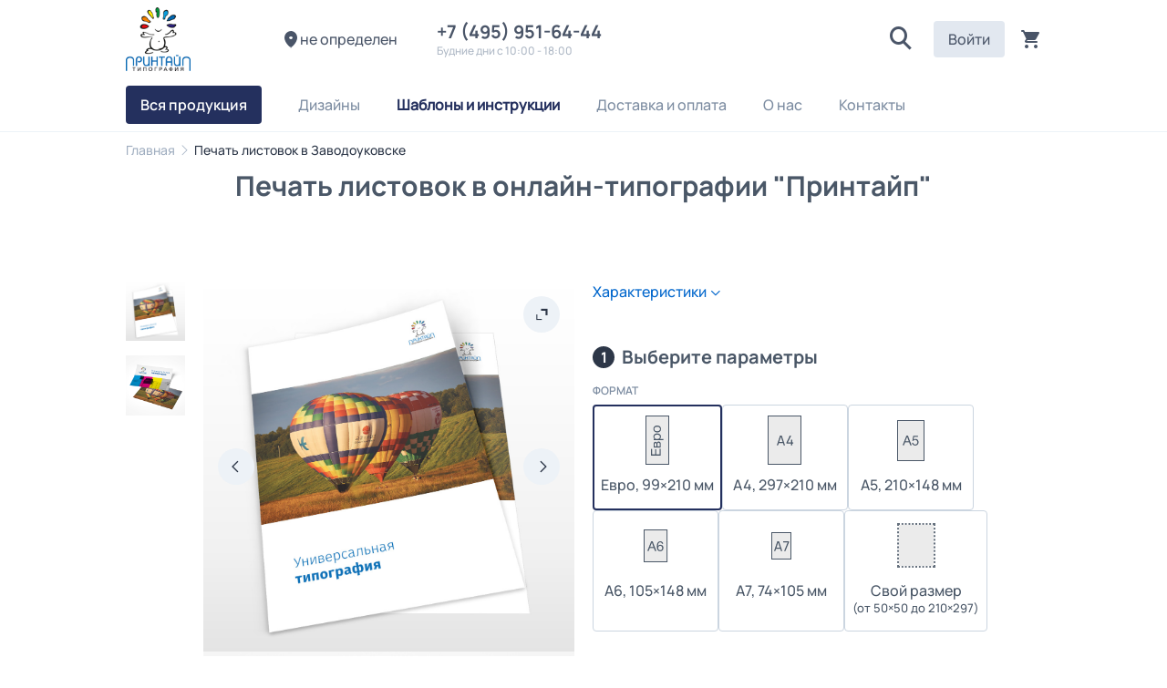

--- FILE ---
content_type: text/html;charset=UTF-8
request_url: https://printype.ru/zavodoukovsk/listovki
body_size: 20316
content:
<!DOCTYPE html>
<html lang="ru" prefix="og: http://ogp.me/ns#">
<head>
    <meta charset="UTF-8">
<meta name="viewport" content="width=device-width, initial-scale=1.0">
<meta http-equiv="X-UA-Compatible" content="IE=edge">
<meta name="yandex-verification" content="4454a97ba0729982" />
        <link rel="shortcut icon" href="/favicon.ico" />
<link rel="stylesheet" type="text/css" href="/assets/8de6fb89/css/city-confirmation-modal.css?v=5.1.5.17" />
<link rel="stylesheet" type="text/css" href="/assets/fe2e4a31/css/icomoon/icomoon.css?v=5.1.5.17" />
<link rel="stylesheet" type="text/css" href="/css/5.1.5.17/849f13b96ce26f3361dc6d1e99666159.css" />
<script type="text/javascript" src="/assets/2ea15670/jquery.min.js"></script>
<script type="application/ld+json">
/*<![CDATA[*/
{"@context":"https:\/\/schema.org","@type":"BreadcrumbList","itemListElement":[{"@type":"ListItem","position":1,"item":{"@id":"https:\/\/printype.ru","name":"\u0413\u043b\u0430\u0432\u043d\u0430\u044f","url":"https:\/\/printype.ru"}},{"@type":"ListItem","position":2,"item":{"@id":"https:\/\/printype.ru\/zavodoukovsk\/listovki","name":"\u041f\u0435\u0447\u0430\u0442\u044c \u043b\u0438\u0441\u0442\u043e\u0432\u043e\u043a \u0432 \u0417\u0430\u0432\u043e\u0434\u043e\u0443\u043a\u043e\u0432\u0441\u043a\u0435","url":"https:\/\/printype.ru\/zavodoukovsk\/listovki"}}]}
/*]]>*/
</script>
<title>Печать листовок в Заводоуковске</title>
            <meta name="description" content="Листовки купить по низкой цене на сайте printype.ru"/>
            <meta name="keywords" content="Заказать листовки в Заводоуковске, печать листовок в Заводоуковске, купить листовки в Заводоуковске, изготовление листовок в Заводоуковске"/>
            <link rel="canonical" href="https://printype.ru/zavodoukovsk/listovki"/>
    
<script type="text/javascript">
    window.isMobile = false;
    var yupeTokenName = 'YUPE_TOKEN';
    var yupeToken = 'a1a7668ff449a36939af595469f5da0930f51245';

    var cartAddProductUrl = '/cart/add';

    var deliveryCalcUrl = '/cart/CalcDelivery';
    var deliveryPointsUrl = '/cart/GetDeliveryPoints';
    var calculationProductUrl = '/productCalculation';
    var calculationUploadFile = '/uploadFileInCalculation';
    const _SITE_ID_ = 2218;
    const IS_BACKEND = false;
</script>    
<style type="text/css">
        @font-face {
        font-family: FontMedium;
        src: url('/assets/fe2e4a31/fonts/Manrope/Manrope-Medium.woff2') format('woff2');
        font-weight: 500;
        font-style: normal;
        font-display: swap;
    }

    
        @font-face {
        font-family: FontRegular;
        src: url('/assets/fe2e4a31/fonts/Manrope/Manrope-Regular.woff2') format('woff2');
        font-weight: 400;
        font-style: normal;
        font-display: swap;
    }

    @font-face {
        font-family: FontLight;
        src: url('/assets/fe2e4a31/fonts/Manrope/Manrope-Regular.woff2') format('woff2');
        font-weight: 400;
        font-style: normal;
        font-display: swap;
    }

    @font-face {
        font-family: OpenSansRegular;
        src: url('/assets/fe2e4a31/fonts/Manrope/Manrope-Regular.woff2') format('woff2');
        font-weight: 400;
        font-style: normal;
        font-display: swap;
    }

    
        @font-face {
        font-family: FontSemiBold;
        src: url('/assets/fe2e4a31/fonts/Manrope/Manrope-SemiBold.woff2') format('woff2');
        font-weight: 600;
        font-style: normal;
        font-display: swap;
    }

    @font-face {
        font-family: OpenSansSemiBold;
        src: url('/assets/fe2e4a31/fonts/Manrope/Manrope-SemiBold.woff2') format('woff2');
        font-weight: 600;
        font-style: normal;
        font-display: swap;
    }

    
        @font-face {
        font-family: FontBold;
        src: url('/assets/fe2e4a31/fonts/Manrope/Manrope-Bold.woff2') format('woff2');
        font-weight: 700;
        font-style: normal;
        font-display: swap;
    }
    @font-face {
        font-family: OpenSansBold;
        src: url('/assets/fe2e4a31/fonts/Manrope/Manrope-Bold.woff2') format('woff2');
        font-weight: 700;
        font-style: normal;
        font-display: swap;
    }

    </style>    
    <style type="text/css">

        :root {
            --company-color1: #24305E;
            --link-color: #0066CC;
        }

        .company-color-text,
        .company-color-text-hover:hover {
            color: #24305E !important;
        }

        /*
        * Typographic System
         */
        body {
            font-size: 16px;
            color: #4A5767;
            font-family: FontRegular;
            ;
        }

        h0, .h0 {
            font-size: 48px;
            font-family: FontBold;
            line-height: 1.2;
            ;
        }

        h1, .h1 {
            font-size: 24px;
            font-family: FontBold;
            line-height: 1.2;
            ;
        }

        h2, .h2 {
            font-size: 22px;
            font-family: FontBold;
            line-height: 1.25;
            ;
        }

        h3, .h3 {
            font-size: 24px;
            font-family: FontBold;
            line-height: 1.33;
            ;
        }

        h4, .h4 {
            font-size: 20px;
            font-family: FontBold;
            line-height: 1.3;
            ;
        }


        @media (min-width: 768px) {
            h0, .h0 {
                font-size: 54px;
            }

            h1, .h1 {
                font-size: 32px;
            }

            h2, .h2 {
                font-size: 28px;
            }

            h3, .h3 {
                font-size: 24px;
            }

            h4, .h4 {
                font-size: 20px;
            }
        }

        @media (min-width: 1025px) {
            h0, .h0 {
                font-size: 64px;
            }

            h1, .h1 {
                font-size: 40px;
            }

            h2, .h2 {
                font-size: 32px;
            }

            h3, .h3 {
                font-size: 24px;
            }

            h4, .h4 {
                font-size: 20px;
            }

            .top-menu-background-color {
                background: #113183;
            }
        }

        @media (min-width: 1440px) {
            h0, .h0 {
                font-size: 64px;
            }

            h1, .h1 {
                font-size: 40px;
            }

            h2, .h2 {
                font-size: 32px;
            }

            h3, .h3 {
                font-size: 32px;
            }

            h4, .h4 {
                font-size: 24px;
            }
        }

        .block-title {
            font-size: 12px;
            font-family: FontSemiBold;
            line-height: 1.33;
            ;
        }

        .text-1 {
            font-size: 16px;
            font-family: FontRegular;
            line-height: 1.375;
            ;
        }

        .text-2 {
            font-size: 16px;
            font-family: FontMedium;
            line-height: 1.375;
            ;
        }

        .text-2-it {
            font-size: 16px !important;
            font-family: FontMedium !important;
            ;
        }

        .text-3 {
            font-size: 16px;
            font-family: FontBold;
            ;
        }

        .small-text {
            font-size: 14px;
            font-family: FontMedium;
            line-height: 1.42;
            ;
        }

        .small-text-it {
            font-size: 14px !important;
            font-family: FontMedium !important;
            ;
        }

        .extra-small-text {
            font-size: 12px;
            font-family: FontMedium;
        }

        .signature, .alert-signature {
            font-size: 12px;
            font-family: FontMedium;
            ;
        }

        a, .btn-link, .link, .catalog-filter-reset {
            font-size: 16px;
            color: #0066CC;
            font-family: FontMedium;
            ;
        }

        .catalog-filter-reset {
            color: #0066CC !important;
        }

        a:hover, .btn-link:hover, .link:hover {
            color: #0066CC;
            cursor: pointer;
            text-decoration: underline;
        }

        .currency-icon {
            font-size: 24px;
        }

        /* Color shades */
                .text-gray-100 {
            color: #ffffff !important;
        }

        .text-gray-200 {
            color: #ffffff !important;
        }

        .text-gray-300 {
            color: #ffffff !important;
        }

        .text-gray-400 {
            color: #ffffff !important;
        }

        .text-gray-500 {
            color: #dde2e7 !important;
        }

        .text-gray-600 {
            color: #aeb8c5 !important;
        }

        .text-gray-700 {
            color: #7c8ca1 !important;
        }

        .text-gray-800 {
            color: #5d6e82 !important;
        }

        .text-gray-900 {
            color: #4A5767 !important;
        }

        .text-gray-900-hover:hover {
            color: #4A5767 !important;
        }

        .btn-gray-200 {
            background-color: #ffffff !important;
        }

        .btn-gray-300 {
            background-color: #ffffff !important;
        }

        .btn-gray-500 {
            background-color: #dde2e7 !important;
        }

        .highlight-tag {
            background-color: #FF1352 !important;
            color: #ffffff !important;
            border: 0 !important;
        }

        .line-through-price:before {
            border-color: #aeb8c5 !important;
        }

        .inherit-text {
            color: inherit !important;
        }

        /*
        * Buttons
         */
                .btn {
            border-radius: 4px;
        }

        .btn-primary {
            background-color: #24305E;
            border-color: #24305E;
            color: #ffffff;
                }

        .photos-list-previews .active {
            border-color: #24305E;
            border-width: 1px;
            border-style: solid;
        }

        .btn-primary:hover {
            background-color: #2f3f7c;
        }

        .btn-primary:not(:disabled):not(.disabled):active, .btn-primary:focus {
            background-color: #394c95;
        }

        .btn-outline-primary {
            border-color: #24305E;
            color: #24305E;
        }

        .btn-outline-primary:hover {
            border-color: #2f3f7c;
            color: #2f3f7c;
        }

        .btn-outline-primary:not(:disabled):not(.disabled):active {
            border-color: #394c95;
            color: #394c95;
        }


        /*
        * Form
         */
        .error .errorMessage, .errorMessage {
            font-size: 12px;
            font-family: FontMedium;
        }

        .success .form-control {
            border-color: #24305E;
        }

        .bootstrap-select .dropdown-item.active {
            color: #24305E;
        }

        .bootstrap-select .dropdown-item:hover {
            background-color: inherit;
            color: #24305E;
        }


        /*
        * Tabs
         */
        .nav-tabs .nav-link.active {
            border-bottom: 2px solid #24305E;
        }

        /*
        * Custom checkbox, radiobutton
         */
        .custom-input[type=checkbox]:checked {
            background-color: #24305E;
            border-color: #24305E;
        }

        .custom-input[type=radio]:checked {
            border-color: #24305E;
            background-image: url("data:image/svg+xml, %0A%20%20%20%20%20%20%20%20%20%20%20%20%20%20%20%20%3Csvg%20width%3D%2710%27%20height%3D%2710%27%20viewBox%3D%270%200%2010%2010%27%20fill%3D%27none%27%20xmlns%3D%27http%3A%2F%2Fwww.w3.org%2F2000%2Fsvg%27%3E%0A%20%20%20%20%20%20%20%20%20%20%20%20%20%20%20%20%20%20%20%20%3Crect%20width%3D%2710%27%20height%3D%2710%27%20rx%3D%275%27%20fill%3D%27%2324305E%27%2F%3E%0A%20%20%20%20%20%20%20%20%20%20%20%20%20%20%20%20%3C%2Fsvg%3E");
        }

        .custom-label-block.active, .custom-input[type=checkbox]:checked + label {
            border: 2px solid #24305E;
        }

        .modal-update-delivery .addresses-block input:checked + label {
            background: #EDF2F7;
            color:  #24305E;
        }

        .border-company-color:hover {
            border-color: #24305E;
        }

        .border-company-color-it:hover {
            border-color: #24305E !important;
        }


        /*
        * Catalog filter color
         */
        .catalog-filter-param.checked .catalog-filter-color {
            border: 2px solid #24305E;
        }

        /*
        * Filter tags
         */
                .filter-tags a {
            display: block;
            border-radius: 8px;
            padding: 8px 16px;
            color: #4A5568;
            background-color: #EDF2F7;
            font-family: FontMedium;
            border: 0;
        }

        .filter-tags a:hover {
            color: #2D3748;
            background-color: #E2E8F0;
            text-decoration: none;
        }

        .filter-tags a.active {
            color: #F2F2F2;
            background-color: #4A5568;
        }

        .filter-tags a.active:hover {
            background-color: #2D3748;
        }

        

        /*
        * Souvenir Widget
        */
        .widget-category-menu .category-link.active a {
            color: #24305E !important;
        }

        /*
        * Cart
         */
        .recipient-select input:checked + label {
            color: #24305E;
        }

        /**
         * Footer
         */

        .footer {
            background-color: #F3F3F3;
        }

        .footer, .footer ul li a, .footer .footer__title a, .footer .footer__title .signature, .footer .footer-item, .footer__address a, .footer__mail a, .social-image a {
            color: #4A5767 !important;
        }

        .footer ul li a:hover, .footer__address a:hover, .footer__mail a:hover, .social-image a:hover {
            color: #5f7085 !important;
            text-decoration: none;
        }

        .footer ul li a:active, .footer__address a:active, .footer__mail a:active, .social-image a:active {
            color: #798a9e !important;
            text-decoration: none;
        }

        .bg-company-color {
            background-color: #24305E;
            color: #ffffff;
        }

        .bg-company-color-text {
            color: #ffffff;
        }

        /**
        * Header
         */
        .header-search-result .result-item:hover {
            color: #24305E;
        }

        .modal-change-city-location .select-city:hover {
            color: #24305E;
        }

        .custom-control-input:checked ~ .custom-control-label::before {
            color: #ffffff;
            border-color: #24305E;
            background-color: #24305E;
        }

        .custom-switch .custom-control-input:checked ~ .custom-control-label::after {
            background-color: #ffffff;
        }

        /**
         * Cart Page
         */

        .cart-change-radio-block .payment-method label.checked,
        .cart-change-radio-block .cart-payers-block label.checked,
        .cart-change-radio-block .select-user-for-send label.checked,
        .delivery-row-type-2 .points-block input:checked + label,
        .delivery-points-list input:checked + label .delivery-point-address,
        .cart-change-radio-block.cart-address-block .rich-radio label.checked {
            color: #24305E;
        }

        .calc-delivery-variants .delivery-block.active, .branch-company-points .points-block.active {
            border: 2px solid #24305E !important;
        }

        /**
         * Instructions Page
         */

        .template-block__icon {
            color: #24305E;
        }

        /**
        * Menu
        */
                    @media (min-width: 1025px) {
                                    .cd-dropdown-trigger.first-megamenu {
                        background-color: #24305E;
                         color: white !important;                     }

                            }
        
        .cd-dropdown-under-child-link:hover .menu-product-name {
            color: #24305E !important;
        }


        .templates-container .template-label .small-text.upload-file-block {
            color: #0066CC;
        }


        /*
        * Calculation
         */
        .card-calculation-container .navigation-gallery-item::after {
            background-color: #24305E;
        }

        .card-calculation-container .navigation-gallery-item.slick-current:after {
            background-color: #24305E;
        }

        .calculation-module .background-label.selected {
            border-color: #24305E !important;
        }

        @media (min-width: 768px) {
            .calculation-module .background-label:hover,
            .calculation-module .bootstrap-select .dropdown-toggle:hover,
            .custom-label-block:hover {
                border-color: #24305E !important;
            }
        }

        .production-time-calc-modal .production-time-price.selected {
            border-color: #24305E;
        }

        .souvenir-colors a.active {
            border: 2px solid #24305E;
        }

        .calculation-quantity-container .size-block.active {
            border: 2px solid #24305E;
        }

        .production-time-price.selected, .production-time-price:hover {
            border-color: #24305E;
        }

        /**
         * Design Page
         */

        .design-change-constructor {
            color: #0066CC;
        }

        @media (min-width: 1440px) {
            .design-change-constructor {
                color: #4A5767;
            }
        }

        /**
         * Design Widget
         */

        .select-design-items-block .filter-option-inner-inner {
            color: #24305E !important;
        }

        .select-design-items-block .bootstrap-select .dropdown-toggle::after {
            border-color: #24305E !important;
        }

        /**
         * Profile
         */
        .status-boxes span.active {
            background-color: #24305E;
        }

        .modal-update-delivery .select-background-block.active {
            border: 2px solid #24305E;
        }

        .discount-product-block {
            background-color: #788acb;
        }

        .discount-product-block .discount-icon span {
            color: #24305E;
        }

        .w2p-spinner {
            border-color: #24305E;
        }

        .invoice-sent {
            border: 17px solid;
            border-color: #24305E;
            background-color: #24305E;
            border-radius: 50%;
            color: #FFFFFF;
            font-size: 18px;
            font-weight: bold;
        }


        
        .calculation-stepping-icon:hover svg {
            fill: #24305E;
        }

        .widget-map-content {
margin-left: calc(50% - 50vw);
margin-right: calc(50% - 50vw);
} 

        
        .widget-title {
            text-align: center !important;
            justify-content: center !important;
            margin-bottom: 32px;
        }
    </style>

</head>
<body>
<div class="main">
    <script>

    window.showCityModal = false;
    window.CityName = '';

    if (window.showCityModal && window.CityName)
        window.addEventListener('DOMContentLoaded', () => {
            if (window.localStorage.getItem('city-modal') !== '0')
                setTimeout(() => {
                    const modal = new CityConfirmationModal();
                    modal.show();
                });
        })
</script>
    <header>
        <div class="container">
            <div class="header-inner row pt-2 pb-0 pb-md-2">
                <div class="col-6 col-md-3 col-lg-2">
                    <a href="/" class="header-logo">
                        <img style="max-height: 70px" class="img-fluid" src="/logo.png" alt="Типография Принтайп" />                    </a>
                </div>
                <div class="d-none d-lg-flex col-lg-2">
                    <div class="change-city-location" data-toggle="modal" data-target=".modal-change-city-location"><i class="w2p-icon-pin2 w2p-size-20"></i><span class="city-location-name" data-toggle="tooltip" data-placement="bottom">не определен</span></div>                </div>
                <div class="d-none d-lg-flex col-auto">
                        <div class="company-phone">
        <a href="tel:+7 (495) 951-64-44" class="company-phone-value h4">
            +7 (495) 951-64-44 &nbsp;
        </a>
        <div class="company-phone-label signature text-gray-600">Будние дни с 10:00 - 18:00</div>    </div>
                </div>
                <div class="col-auto d-none d-lg-flex align-items-center ml-auto">
                                                            <div class="header-search dropdown">
    <div class="dropdown-toggle d-xl-none" data-toggle="dropdown" data-boundary="scrollParent" aria-haspopup="true" aria-expanded="false" role="button">
        <span class="d-block w2p-icon-search2"></span>
    </div>
    <form class="header-search-field d-none d-xl-block" action="/search" method="get">
        <input type="text" name="term" placeholder="Поиск" autocomplete="off">
        <i class="w2p-icon-close2 w2p-size-20 header-search-delete-button" style="display: none;"></i>
        <button><i class="w2p-icon-search3 w2p-size-24"></i></button>
    </form>
    <div class="dropdown-menu dropdown-menu-right">
        <form class="header-search-field d-xl-none" action="/search" method="get">
            <input type="text" name="term" placeholder="Поиск" autocomplete="off">
            <i class="w2p-icon-close2 w2p-size-20 header-search-delete-button" style="display: none;"></i>
            <button><i class="w2p-icon-search3 w2p-size-24"></i></button>
        </form>
        <div class="header-search-result">
            <div class="result-header h4 d-none d-xl-block">Результаты поиска</div>
            <div class="header-search-result-inner"></div>
        </div>
    </div>
</div>                        <a href="/login" class="login-client-button">
        Войти    </a>
                    <span class="js-cart shopping-cart-icon" id="cart-widget">
    <a href="/cart" class="d-flex align-items-center">
                <i class="w2p-icon-cart w2p-size-24" title="Корзина"></i>
        <span class="cart-count count-shopping-cart-icon" style="display: none"></span>
    </a>
</span>                </div>

                <div class="col-auto d-flex d-lg-none align-items-center ml-auto pt-1">
                    <a href="tel:+7 (495) 951-64-44" class="company-phone-value"><span class="d-block w2p-icon-phone2 w2p-size-40"></span></a>                    <div class="header-search dropdown">
    <div class="dropdown-toggle d-xl-none" data-toggle="dropdown" data-boundary="scrollParent" aria-haspopup="true" aria-expanded="false" role="button">
        <span class="d-block w2p-icon-search2"></span>
    </div>
    <form class="header-search-field d-none d-xl-block" action="/search" method="get">
        <input type="text" name="term" placeholder="Поиск" autocomplete="off">
        <i class="w2p-icon-close2 w2p-size-20 header-search-delete-button" style="display: none;"></i>
        <button><i class="w2p-icon-search3 w2p-size-24"></i></button>
    </form>
    <div class="dropdown-menu dropdown-menu-right">
        <form class="header-search-field d-xl-none" action="/search" method="get">
            <input type="text" name="term" placeholder="Поиск" autocomplete="off">
            <i class="w2p-icon-close2 w2p-size-20 header-search-delete-button" style="display: none;"></i>
            <button><i class="w2p-icon-search3 w2p-size-24"></i></button>
        </form>
        <div class="header-search-result">
            <div class="result-header h4 d-none d-xl-block">Результаты поиска</div>
            <div class="header-search-result-inner"></div>
        </div>
    </div>
</div>
                    <div class="mobile-menu-icon">
                        <span class="d-block w2p-icon-menu3 w2p-size-40"></span>
                    </div>
                </div>

            </div>
        </div>
    </header>
<div class=" menu-container">
    <div class="main_menu ">
        <div class="container">
                        <div class="descktop_menu">
                <div class="cd-dropdown-wrapper">
                    <ul class="cd-dropdown-wrapper-menu">
                                                    <li class="cd-dropdown-wrapper-li megamenu-li">
                                <a class="cd-dropdown-trigger text-2 text-gray-700 text-gray-900-hover first-megamenu" data-index="107" data-view-child-items="1" href="/produkciya"><span class="cd-dropdown-trigger-text"><span style="font-family:FontSemibold">Вся продукция</span></span><span class="w2p-icon-arrow-down cd-dropdown-trigger-arrow p-2"></span><span class="w2p-icon-arrow-up cd-dropdown-trigger-arrow p-2"></span></a>                                                                                            </li>
                                                    <li class="cd-dropdown-wrapper-li ">
                                <a class="cd-dropdown-trigger text-2 text-gray-700 text-gray-900-hover" data-index="93" data-view-child-items="" href="/design"><span class="cd-dropdown-trigger-text">Дизайны</span></a>                                                                                            </li>
                                                    <li class="cd-dropdown-wrapper-li ">
                                <a class="cd-dropdown-trigger text-2 text-gray-700 text-gray-900-hover" data-index="120" data-view-child-items="" href="/instructions-and-templates#product-3"><span class="cd-dropdown-trigger-text"><strong><font color = "#24305E">Шаблоны и инструкции</font></strong></span></a>                                                                                            </li>
                                                    <li class="cd-dropdown-wrapper-li ">
                                <a class="cd-dropdown-trigger text-2 text-gray-700 text-gray-900-hover" data-index="116" data-view-child-items="" href="/delivery"><span class="cd-dropdown-trigger-text">Доставка и оплата</span></a>                                                                                            </li>
                                                    <li class="cd-dropdown-wrapper-li ">
                                <a class="cd-dropdown-trigger text-2 text-gray-700 text-gray-900-hover" data-index="117" data-view-child-items="1" href="/about"><span class="cd-dropdown-trigger-text">О нас</span><span class="w2p-icon-arrow-down cd-dropdown-trigger-arrow p-2"></span><span class="w2p-icon-arrow-up cd-dropdown-trigger-arrow p-2"></span></a>                                                                                                                                                                </li>
                                                    <li class="cd-dropdown-wrapper-li ">
                                <a class="cd-dropdown-trigger text-2 text-gray-700 text-gray-900-hover" data-index="183" data-view-child-items="" href="/contacts"><span class="cd-dropdown-trigger-text">Контакты</span></a>                                                                                            </li>
                                            </ul>
                </div>
            </div>

            <div class="megamenu-dropdown cd-dropdown-107"><div class="container"><nav class="megamenu-content"><div class="megamenu-category-container"><a class="megamenu-item megamenu-category text-3 text-gray-800 company-color-text-hover" href="/vizitki">Визитки</a></div><div class="megamenu-category-container"><a class="megamenu-item megamenu-category text-3 text-gray-800 company-color-text-hover" href="/vse-listovki">Листовки</a></div><div class="megamenu-category-container"><a class="megamenu-item megamenu-category text-3 text-gray-800 company-color-text-hover" href="/vse-buklety">Буклеты</a></div><div class="megamenu-category-container"><a class="megamenu-item megamenu-category text-3 text-gray-800 company-color-text-hover" href="/broshury-katalogi">Брошюры, каталоги</a></div><div class="megamenu-category-container"><a class="megamenu-item megamenu-category text-3 text-gray-800 company-color-text-hover" href="/vse-kalendari">Календари</a></div><div class="megamenu-category-container"><a class="megamenu-item megamenu-category text-3 text-gray-800 company-color-text-hover" href="/bloknoty">Блокноты</a></div><div class="megamenu-category-container"><a class="megamenu-item megamenu-category text-3 text-gray-800 company-color-text-hover" href="/pochtovye-otkrytki">Открытки</a></div><div class="megamenu-category-container"><a class="megamenu-item megamenu-category text-3 text-gray-800 company-color-text-hover" href="/konverty">Конверты</a></div><div class="megamenu-category-container"><a class="megamenu-item megamenu-category text-3 text-gray-800 company-color-text-hover" href="/plakaty-i-postery">Плакаты и постеры</a></div><div class="megamenu-category-container"><a class="megamenu-item megamenu-category text-3 text-gray-800 company-color-text-hover" href="/papki">Папки</a></div><div class="megamenu-category-container"><a class="megamenu-item megamenu-category text-3 text-gray-800 company-color-text-hover" href="/firmennye-blanki">Фирменные бланки</a></div><div class="megamenu-category-container"><a class="megamenu-item megamenu-category text-3 text-gray-800 company-color-text-hover" href="/gramoty-sertifikaty">Грамоты, сертификаты</a></div><div class="megamenu-category-container"><a class="megamenu-item megamenu-category text-3 text-gray-800 company-color-text-hover" href="/stikery-i-etiketki">Стикеры и этикетки</a></div><div class="megamenu-category-container"><a class="megamenu-item megamenu-category text-3 text-gray-800 company-color-text-hover" href="/magnets">Магниты</a></div><div class="megamenu-category-container"><a class="megamenu-item megamenu-category text-3 text-gray-800 company-color-text-hover" href="/birki-cenniki">Бирки, ценники</a></div><div class="megamenu-category-container"><a class="megamenu-item megamenu-category text-3 text-gray-800 company-color-text-hover" href="/dorhengery-voblery">Дорхенгеры, воблеры</a></div><div class="megamenu-category-container"><a class="megamenu-item megamenu-category text-3 text-gray-800 company-color-text-hover" href="/pechati-i-shtampy-novye">Печати и Штампы (Новые)</a></div></nav></div></div><div class="megamenu-dropdown cd-dropdown-117"><div class="container"><div class="menu-content">                                    <ul class="cd-dropdown-content">
                                        <li>                                            <a href="/blog"
                                               class="text-gray-700 text-gray-900-hover cd-dropdown-content-link d-flex align-items-center justify-content-between">
                                                <span class="mr-2">Блог</span>
                                                                                            </a>
                                            </li><li>                                            <a href="/portfolio"
                                               class="text-gray-700 text-gray-900-hover cd-dropdown-content-link d-flex align-items-center justify-content-between">
                                                <span class="mr-2">Наши работы</span>
                                                                                            </a>
                                            </li>                                    </ul>
                                    </div></div></div>        </div>
    </div>
</div>

<div class="container container-breadcrumb"><ul class="breadcrumb"><li><a href="/">Главная</a></li><li class="active">Печать листовок в Заводоуковске</li></ul></div><div class="container ">
        <div class="content-html-source">
        <h4 style="text-align: center; "><span style="font-family: FontBold; font-size: 30px;">Печать листовок в онлайн-типографии "Принтайп"</span></h4><br>
<div style="margin: 0 -20px 16px -20px">
<div class="calculation-container card-calculation-container mb-5">
    <div class="container">
        <div class="product-name-container my-5">
                    </div>

        <div class="row align-items-start">
                            <div class="col-12 col-md-4 col-lg-6 sticky mb-5 mb-md-0">
                    <div class="row calculation-gallery-container" style="position: relative;">
                        <div class="col-2 d-none d-lg-block navigation-gallery">
                            <div class="d-lg-flex flex-column"
                                 style="position: relative; margin-top: -8px; margin-bottom: -8px;">
                                <div class="navigation-gallery-item"><img class="img-fluid" title="Листовки" src="https://static2.wow2print.com/storage/2218/gallery/image/673642146538d782cf89a0.08765194.jpg" alt="Листовки" /></div><div class="navigation-gallery-item"><img class="img-fluid" title="Листовки" src="https://static2.wow2print.com/storage/2218/gallery/image/480815392612348f6bbed41.72866049.jpg" alt="Готовые листовки" /></div>                            </div>
                        </div>
                        <div class="col-12 col-lg-10 offset-lg-2">
                            <div class="main-gallery">
                                <div class="main-gallery-inner slider-modal">
                                                                            <div class="main-gallery-item pointer">
                                            <div class="slider-modal-item" data-image="https://static2.wow2print.com/storage/2218/gallery/image/673642146538d782cf89a0.08765194.jpg">
                                                <img src="https://static2.wow2print.com/storage/2218/gallery/image/673642146538d782cf89a0.08765194.jpg"
                                                     title="Листовки"
                                                     alt="Листовки">
                                            </div>
                                        </div>
                                                                            <div class="main-gallery-item pointer">
                                            <div class="slider-modal-item" data-image="https://static2.wow2print.com/storage/2218/gallery/image/480815392612348f6bbed41.72866049.jpg">
                                                <img src="https://static2.wow2print.com/storage/2218/gallery/image/480815392612348f6bbed41.72866049.jpg"
                                                     title="Листовки"
                                                     alt="Готовые листовки">
                                            </div>
                                        </div>
                                                                    </div>
                                                                    <ul class="product-tags text-left pointer" style="padding-right: 72px;">
                                                                            </ul>
                                                                <div class="main-gallery-control prev optimize-arrow">
                                    <div class="arrow arrow-light arrow-prev">
                                        <span class="w2p-icon-arrow-prev2"></span>
                                    </div>
                                </div>
                                <div class="main-gallery-control next optimize-arrow optimize-arrow_next">
                                    <div class="arrow arrow-light arrow-next">
                                        <span class="w2p-icon-arrow-next2"></span>
                                    </div>
                                </div>
                                <div class="expand-button">
                                    <div class="arrow arrow-light arrow-expand">
                                        <span class="w2p-icon-expand2 w2p-size-13"></span>
                                    </div>
                                </div>
                            </div>
                        </div>
                    </div>
                                    </div>
            
            <div class="col-12 col-md-8 col-lg-6">
                                    
                    
                    
                                            <div class="product-feature-button btn-link" data-toggle="collapse"
                             data-target=".product-feature-text" aria-expanded="false">
                            <span class="product-feature-label">Характеристики</span>
                            <span class="w2p-icon-arrow-down w2p-size-10" style="margin-top: 3px;"></span>
                            <span class="w2p-icon-arrow-up w2p-size-10" style="margin-top: 3px;"></span>
                        </div>
                        <div class="collapse product-feature-text">
                            <p style="box-sizing: border-box; line-height: 2;"><span style="font-size: 14px;">Размеры: А4-А7, Евро</span><span style="font-size: 14px;"><br></span></p><p style="box-sizing: border-box; line-height: 2;"><span style="font-size: 14px;">Материал: бумага мело</span><span style="font-size: 14px;">ванная 130, 170 или 300 г</span>

</p><p style="box-sizing: border-box;"><span style="font-size: 14px;"><br></span></p>                                                    </div>
                                        <div class="mb-6"></div>                
                <form class="calculation-module" data-product="31" method="post">
                <div class="front-calculation-module" name="460"><div class="title-module-container"  data-is-collapsed="0">
        <div class="front-calculation-module-title">
        <div class="number-module">
            1        </div>
        <div class="title-module h4">
            Выберите параметры        </div>
            </div>
        </div></div><div class="front-calculation-module" name="451"><div class="calculation-module-attribute product-size-calc-module ">
            <div class="calculation-module-row ">
            <div class="label-name block-title text-gray-700">
    Формат    </div>
<div class="icon-modules-container">
            <div class="icon-module-container field__set_change">
            <div class="view-icon-container calculation-label-block">
                <label class="background-label selected" data-desc=""
                       data-image="">
                    <input value="91" class="change-product-calc" data-module="451" data-object="0" data-manual-object="0" data-control="0" data-exclude="" data-text="Евро, 99×210 мм" checked="checked" type="radio" name="ProductCalculationModule[451]" />                    <div class="view-icon" style="background-image: url('https://static2.wow2print.com/storage/2218/store/productSize/129281772560c0e9a1e29e31.28296723.png')"
                         data-icon-default="https://static2.wow2print.com/storage/2218/store/productSize/129281772560c0e9a1e29e31.28296723.png"
                         data-icon-horizontal=""
                         data-icon-vertical=""
                         data-icon-square="">
                    </div>
                    <div class="label-icon text-2 text-center">Евро, 99×210 мм</div>
                </label>
            </div>
        </div>
            <div class="icon-module-container field__set_change">
            <div class="view-icon-container calculation-label-block">
                <label class="background-label " data-desc=""
                       data-image="">
                    <input value="95" class="change-product-calc" data-module="451" data-object="0" data-manual-object="0" data-control="0" data-exclude="" data-text="А4, 297×210 мм" type="radio" name="ProductCalculationModule[451]" />                    <div class="view-icon" style="background-image: url('https://static2.wow2print.com/storage/2218/store/productSize/60259454760c0e9b15cacf6.66847788.png')"
                         data-icon-default="https://static2.wow2print.com/storage/2218/store/productSize/60259454760c0e9b15cacf6.66847788.png"
                         data-icon-horizontal=""
                         data-icon-vertical=""
                         data-icon-square="">
                    </div>
                    <div class="label-icon text-2 text-center">А4, 297×210 мм</div>
                </label>
            </div>
        </div>
            <div class="icon-module-container field__set_change">
            <div class="view-icon-container calculation-label-block">
                <label class="background-label " data-desc=""
                       data-image="">
                    <input value="94" class="change-product-calc" data-module="451" data-object="0" data-manual-object="0" data-control="0" data-exclude="" data-text="А5, 210×148 мм" type="radio" name="ProductCalculationModule[451]" />                    <div class="view-icon" style="background-image: url('https://static2.wow2print.com/storage/2218/store/productSize/152610616960c0e9b2000061.22087251.png')"
                         data-icon-default="https://static2.wow2print.com/storage/2218/store/productSize/152610616960c0e9b2000061.22087251.png"
                         data-icon-horizontal=""
                         data-icon-vertical=""
                         data-icon-square="">
                    </div>
                    <div class="label-icon text-2 text-center">А5, 210×148 мм</div>
                </label>
            </div>
        </div>
            <div class="icon-module-container field__set_change">
            <div class="view-icon-container calculation-label-block">
                <label class="background-label " data-desc=""
                       data-image="">
                    <input value="93" class="change-product-calc" data-module="451" data-object="0" data-manual-object="0" data-control="0" data-exclude="" data-text="А6, 105×148 мм" type="radio" name="ProductCalculationModule[451]" />                    <div class="view-icon" style="background-image: url('https://static2.wow2print.com/storage/2218/store/productSize/170692195160c0e9b39c79f7.02339816.png')"
                         data-icon-default="https://static2.wow2print.com/storage/2218/store/productSize/170692195160c0e9b39c79f7.02339816.png"
                         data-icon-horizontal=""
                         data-icon-vertical=""
                         data-icon-square="">
                    </div>
                    <div class="label-icon text-2 text-center">А6, 105×148 мм</div>
                </label>
            </div>
        </div>
            <div class="icon-module-container field__set_change">
            <div class="view-icon-container calculation-label-block">
                <label class="background-label " data-desc=""
                       data-image="">
                    <input value="92" class="change-product-calc" data-module="451" data-object="0" data-manual-object="0" data-control="0" data-exclude="" data-text="А7, 74×105 мм" type="radio" name="ProductCalculationModule[451]" />                    <div class="view-icon" style="background-image: url('https://static2.wow2print.com/storage/2218/store/productSize/125448187160c0e9a57738a7.65995140.png')"
                         data-icon-default="https://static2.wow2print.com/storage/2218/store/productSize/125448187160c0e9a57738a7.65995140.png"
                         data-icon-horizontal=""
                         data-icon-vertical=""
                         data-icon-square="">
                    </div>
                    <div class="label-icon text-2 text-center">А7, 74×105 мм</div>
                </label>
            </div>
        </div>
            <div class="icon-module-container field__set_change">
            <div class="view-icon-container calculation-label-block">
                <label class="background-label " data-desc=""
                       data-image="">
                    <input value="358" class="change-product-calc" data-module="451" data-object="0" data-manual-object="0" data-control="0" data-exclude="" data-text="Cвой размер&lt;br&gt;&lt;font size=&quot;2&quot;&gt;&lt;center&gt;(от 50×50 до 210×297)&lt;/center&gt;&lt;/font&gt;" type="radio" name="ProductCalculationModule[451]" />                    <div class="view-icon" style="background-image: url('https://static2.wow2print.com/storage/2218/store/productSize/1913253809652694cbac41d3.33500734.png')"
                         data-icon-default="https://static2.wow2print.com/storage/2218/store/productSize/1913253809652694cbac41d3.33500734.png"
                         data-icon-horizontal=""
                         data-icon-vertical=""
                         data-icon-square="">
                    </div>
                    <div class="label-icon text-2 text-center">Cвой размер<br><font size="2"><center>(от 50×50 до 210×297)</center></font></div>
                </label>
            </div>
        </div>
    </div>                            <div class="popover calc-popover calc-popover--hidden text-gray-700 small-text" style="display: none"></div>                    </div>
                        <div class="size-variable-block size-variable-block-358 hidden" style="margin-top: 16px">
                    <div class="label-name block-title text-gray-700">
                                            </div>
                    <div style="width: 120px; display: inline-block">
                        <span class="label-name block-title text-gray-700">
                            Ширина                        </span>
                        <input class="form-control submit-for-fetch  check-input-values check-size-values" data-min="50" data-max="297" data-side="210" type="text" value="50" name="ProductSizes[451][width]" id="ProductSizes_451_width" />                    </div>
                    x
                    <div style="width: 120px; display: inline-block">
                        <span class="label-name block-title text-gray-700">
                            Высота                        </span>
                        <input class="form-control check-input-values check-size-values" data-min="50" data-max="297" data-side="210" type="text" value="50" name="ProductSizes[451][height]" id="ProductSizes_451_height" />                    </div>
                    <span class="size-label">мм</span>
                </div>
                </div></div><div class="front-calculation-module " name="1801"><div class="hidden">
    <input type="text" value="0" name="ProductCalculationModule[1801]" id="ProductCalculationModule_1801" /></div>
</div><div class="front-calculation-module" name="456" data-part="31"><div class="calculation-module-attribute product-size-calc-module hidden">
            <div class="calculation-module-row hidden">
            <div class="label-name block-title text-gray-700">
    Размеры от 30х30 до 210х297мм    </div>
<div class="calculation-label-block">
            <label class="view-disabled" name="289" data-desc="" data-image="">
            <input value="289" class="change-product-calc" data-module="456" data-exclude="" data-text="Размер" checked="checked" type="radio" name="ProductCalculationModule[456]" />            Размер        </label>
    </div>                            <div class="popover calc-popover calc-popover--hidden text-gray-700 small-text" style="display: none"></div>                    </div>
                        <div class="size-variable-block size-variable-block-289 hidden" style="margin-top: 16px">
                    <div class="label-name block-title text-gray-700">
                                            </div>
                    <div style="width: 120px; display: inline-block">
                        <span class="label-name block-title text-gray-700">
                            Ширина                        </span>
                        <input class="form-control submit-for-fetch  check-input-values " data-min="30" data-max="297" data-side="210" type="text" value="30" name="ProductSizes[456][width]" id="ProductSizes_456_width" />                    </div>
                    x
                    <div style="width: 120px; display: inline-block">
                        <span class="label-name block-title text-gray-700">
                            Высота                        </span>
                        <input class="form-control check-input-values " data-min="30" data-max="297" data-side="210" type="text" value="30" name="ProductSizes[456][height]" id="ProductSizes_456_height" />                    </div>
                    <span class="size-label">мм</span>
                </div>
                </div></div><div class="front-calculation-module" name="457" data-part="31"><div class="hidden">
    <input type="text" value="0" name="ProductCalculationModule[457]" id="ProductCalculationModule_457" /></div>
</div><div class="front-calculation-module front-calculation-module-457" name="458">    <div class="calculation-module-attribute calculation-module-attribute-grouping select-material-module"
         data-module="458"
         data-hidden-child="true" data-parent="457">
        <div class="calculation-module-row">
            <div class="label-name block-title text-gray-700">
    Бумага    </div>
<div class="modules-container radio-modules-container">
            <div class="module-container radio-calc-block calculation-label-block field__set_change">
            <label class="custom-label custom-label-block background-label text-center selected"
                   name="1838" data-desc="" data-image="">
                <input value="1838" data-type-input="1" data-module="458" data-object="1" data-control="0" data-exclude="" data-text="Тонкая (130 г)" checked="checked" type="radio" name="ProductCalculationModule[458]" />                <div class="label-icon text-2">
                    Тонкая (130 г)                                    </div>
            </label>
        </div>
            <div class="module-container radio-calc-block calculation-label-block field__set_change">
            <label class="custom-label custom-label-block background-label text-center "
                   name="3142" data-desc="" data-image="">
                <input value="3142" data-type-input="1" data-module="458" data-object="1" data-control="0" data-exclude="" data-text="Средней плотности (170 г)" type="radio" name="ProductCalculationModule[458]" />                <div class="label-icon text-2">
                    Средней плотности (170 г)                                    </div>
            </label>
        </div>
            <div class="module-container radio-calc-block calculation-label-block field__set_change">
            <label class="custom-label custom-label-block background-label text-center "
                   name="3143" data-desc="" data-image="">
                <input value="3143" data-type-input="1" data-module="458" data-object="1" data-control="0" data-exclude="" data-text="Плотная (300 г)" type="radio" name="ProductCalculationModule[458]" />                <div class="label-icon text-2">
                    Плотная (300 г)                                    </div>
            </label>
        </div>
    </div>                            <div class="popover calc-popover calc-popover--hidden text-gray-700 small-text" style="display: none"></div>                    </div>
    </div>
    <div class="calculation-module-attribute calculation-module-attribute-458 hidden">
                    <div class="calc-module-property calc-module-property-1838 hidden" data-module="458"
                 data-index="1838">
                <div class="calculation-module-row">
                    <div class="label-name block-title text-gray-700">
    Плотность    </div>
<div class="modules-container radio-modules-container">
            <div class="module-container radio-calc-block calculation-label-block field__set_change">
            <label class="custom-label custom-label-block background-label text-center selected"
                   name="4" data-desc="" data-image="">
                <input value="4" data-module="458" data-object="0" data-control="0" data-exclude="" data-text="130" checked="checked" type="radio" name="ProductCalculationModuleParams[458][property]" />                <div class="label-icon text-2">
                    130                    г                </div>
            </label>
        </div>
    </div>                </div>
            </div>
                    <div class="calc-module-property calc-module-property-3142 hidden" data-module="458"
                 data-index="3142">
                <div class="calculation-module-row">
                    <div class="label-name block-title text-gray-700">
    Плотность    </div>
<div class="modules-container radio-modules-container">
            <div class="module-container radio-calc-block calculation-label-block field__set_change">
            <label class="custom-label custom-label-block background-label text-center selected"
                   name="5" data-desc="" data-image="">
                <input value="5" data-module="458" data-object="0" data-control="0" data-exclude="" data-text="170" checked="checked" type="radio" name="ProductCalculationModuleParams[458][property]" />                <div class="label-icon text-2">
                    170                    г                </div>
            </label>
        </div>
    </div>                </div>
            </div>
                    <div class="calc-module-property calc-module-property-3143 hidden" data-module="458"
                 data-index="3143">
                <div class="calculation-module-row">
                    <div class="label-name block-title text-gray-700">
    Плотность    </div>
<div class="modules-container radio-modules-container">
            <div class="module-container radio-calc-block calculation-label-block field__set_change">
            <label class="custom-label custom-label-block background-label text-center selected"
                   name="6" data-desc="" data-image="">
                <input value="6" data-module="458" data-object="0" data-control="0" data-exclude="" data-text="300" checked="checked" type="radio" name="ProductCalculationModuleParams[458][property]" />                <div class="label-icon text-2">
                    300                    г                </div>
            </label>
        </div>
    </div>                </div>
            </div>
            </div>
</div><div class="front-calculation-module front-calculation-module-457" name="459">    <div class="calculation-module-attribute calculation-module-attribute-grouping  " data-orientation='[]'>
        <div class="calculation-module-row ">
                <div class="label-name block-title text-gray-700">
        Стороны печати            </div>
    <div class="row">
        <div class="col-12 col-md-12 radio-icon-calc-block calculation-label-block calculation-label-block-radio-icon mb-2">
            <label class="custom-label custom-label-block background-label selected field__set_change"
                   data-desc="" data-image="">
                <input value="660" class="change-product-calc" data-control="0" data-module="459" data-object="0" data-manual-object="0" data-exclude="" data-text="1-сторонняя цветная (4+0)" checked="checked" type="radio" name="ProductCalculationModule[459]" />                <div class="view-icon view-radio-icon" style="background-image: url('https://static2.wow2print.com/storage/2218/store/productModule/1463721618653a77ba4dc534.99316526.png')"
                     data-icon-default="https://static2.wow2print.com/storage/2218/store/productModule/1463721618653a77ba4dc534.99316526.png"
                     data-icon-horizontal=""
                     data-icon-vertical=""
                     data-icon-square="">
                </div>
                <span class="label-icon text-2" style="overflow: hidden">1-сторонняя цветная (4+0)</span>
            </label>
        </div>
    </div>
    <div class="row">
        <div class="col-12 col-md-12 radio-icon-calc-block calculation-label-block calculation-label-block-radio-icon mb-2">
            <label class="custom-label custom-label-block background-label  field__set_change"
                   data-desc="" data-image="">
                <input value="661" class="change-product-calc" data-control="0" data-module="459" data-object="0" data-manual-object="0" data-exclude="" data-text="2-сторонняя цветная (4+4)" type="radio" name="ProductCalculationModule[459]" />                <div class="view-icon view-radio-icon" style="background-image: url('https://static2.wow2print.com/storage/2218/store/productModule/567826843653a77bf4855c1.69912300.png')"
                     data-icon-default="https://static2.wow2print.com/storage/2218/store/productModule/567826843653a77bf4855c1.69912300.png"
                     data-icon-horizontal=""
                     data-icon-vertical=""
                     data-icon-square="">
                </div>
                <span class="label-icon text-2" style="overflow: hidden">2-сторонняя цветная (4+4)</span>
            </label>
        </div>
    </div>
                            <div class="popover calc-popover calc-popover--hidden text-gray-700 small-text" style="display: none"></div>                    </div>
    </div>
    <div class="calculation-module-label-459">
            </div>
</div><div class="front-calculation-module" name="814"><div class="title-module-container" style="margin-top: 48px" data-is-collapsed="0">
        <div class="front-calculation-module-title">
        <div class="number-module">
            2        </div>
        <div class="title-module h4">
            Выберите тираж и сроки        </div>
            </div>
        </div></div><div class="front-calculation-module" name="450"><div class="calculation-module-attribute calculation-module-attribute-input calculation-module-attribute-stepping ">
    <div class="label-name block-title text-gray-700">
        БОЛЬШЕ ТИРАЖ - МЕНЬШЕ ЦЕНА    </div>
    <div class="d-flex field__set_change">
        <input class="form-control product-calc-circulation product-calc-check-value form-control-height-4 stepping-input input-integer mr-2" data-min="50" data-max="0" data-multiplicity="50" type="text" value="50" name="ProductCalculationModule[450]" id="ProductCalculationModule_450" />        <div class="calculation-stepping d-flex">
    <button type="button" class="calculation-stepping-icon calculation-stepping-icon_minus disabled" disabled="disabled" style="opacity: 0.5">
        <svg class="svg-icon" viewBox="0 0 48 48"><path d="M7.953 22.5h32.071v3H7.953z"></path></svg>
    </button>
    <button type="button" class="calculation-stepping-icon calculation-stepping-icon_plus">
        <svg class="svg-icon" viewBox="0 0 48 48"><path d="M39.984 22.5H25.5V8.016h-3V22.5H8.016v3H22.5v14.484h3V25.5h14.484v-3z"></path></svg>
    </button>
</div>    </div>
    </div></div><div class="front-calculation-module front-calculation-module-450" name="455"><div class="calculation-module-attribute production-time-calc-module" data-cheapest="">
            <div class="circulation-block d-xl-none">
            <label class="circulation-label text-gray-800">Тираж</label>
            <div class="circulation-value-wrapper">
                <select class="form-control circulation-value selectpicker"></select>
            </div>
        </div>
        <div class="production-time-grid production-time-page-grid">
        <div class="row production-time-grid-header text-gray-600 small-text">
            <div class="col-4 production-time-grid-number"
                 data-grid="4">
                Тираж (шт)            </div>
                            <div class="col production-time-grid-day popover-help" data-grid="4" data-charge="60" data-toggle="popover" data-trigger="hover" data-placement="bottom" data-html="1" data-content="&lt;div style=&quot;font-family: FontSemiBold&quot;&gt;Ориентировочная дата готовности.&lt;/div&gt;" data-container="body">                <div class="production-time-header flex-column align-items-end justify-content-center " data-day="0">
                    <div class="text-gray-500 extra-small-text">
                        Срок изгот.
                    </div>
                    <input value="0" type="radio" name="ProductCalculationModule[455]" />                                            Сегодня,
                        <div>
                            &ensp;12.01,
                            13:00                        </div>
                                    </div>
                </div>                            <div class="col production-time-grid-day popover-help" data-grid="4" data-charge="0" data-toggle="popover" data-trigger="hover" data-placement="bottom" data-html="1" data-content="&lt;div style=&quot;font-family: FontSemiBold&quot;&gt;Ориентировочная дата готовности.&lt;/div&gt;&lt;br/&gt;&lt;span&gt;&lt;/span&gt; 18:00, 12 янв." data-container="body">                <div class="production-time-header flex-column align-items-end justify-content-center " data-day="1">
                    <div class="text-gray-500 extra-small-text">
                        Срок изгот.
                    </div>
                    <input value="1" type="radio" name="ProductCalculationModule[455]" />                                            <div class="production-day">
                            16.01.26                        </div>
                                    </div>
                </div>                    </div>
        <div class="production-time-variants hidden">
                            <div class="row">
                    <div class="col-4 d-none d-xl-block">
                        <div class="production-time-number">
                            1 шт.                        </div>
                    </div>
                                            <div class="col col-xl-4 text-center">
                            <div class="production-time-price disabled">-</div>
                        </div>
                                            <div class="col col-xl-4 text-center">
                            <div class="production-time-price disabled">-</div>
                        </div>
                                    </div>
                            <div class="row">
                    <div class="col-4 d-none d-xl-block">
                        <div class="production-time-number">
                            500 шт.                        </div>
                    </div>
                                            <div class="col col-xl-4 text-center">
                            <div class="production-time-price disabled">-</div>
                        </div>
                                            <div class="col col-xl-4 text-center">
                            <div class="production-time-price disabled">-</div>
                        </div>
                                    </div>
                    </div>
    </div>

    <!-- Modal -->
    <div class="modal fade production-time-calc-modal" role="dialog">
        <div class="modal-dialog modal-dialog-centered" role="document">
            <div class="modal-content">
                <div class="modal-header">
                    <h3 class="modal-title">Тираж и сроки</h3>
                    <button type="button" class="close" data-dismiss="modal" aria-label="Close">
                        <span class="w2p-icon-close2"></span>
                    </button>
                </div>
                <div class="modal-body">
                    <div class="production-time-select-block d-md-none">
                        <label class="text-gray-800">Дата изготовления</label>
                        <select class="production-time-select form-control">
                            <option data-day="0" value="0">12.01.26 13:00</option><option data-day="1" value="1">16.01.26</option>                        </select>
                    </div>

                    <div class="production-time-grid production-time-modal-grid">
                        <div class="row production-time-grid-header text-gray-600 small-text">
                            <div class="col-4 production-time-grid-number"
                                 data-grid="4">
                                Тираж (шт)                            </div>
                                                            <div class="col production-time-grid-day" data-grid="4" data-charge="60" data-toggle="popover" data-trigger="hover" data-placement="bottom" data-html="1" data-template="&lt;div class=&quot;popover popover-danger&quot; role=&quot;tooltip&quot;&gt;&lt;div class=&quot;arrow&quot;&gt;&lt;/div&gt;&lt;div class=&quot;popover-content&quot;&gt;&lt;/div&gt;&lt;/div&gt;" data-content="&lt;div style=&quot;font-family: FontSemiBold&quot;&gt;Дата готовности: 13:00, 12 января.&lt;/div&gt;" data-container="body">                                <div class="production-time-header flex-column align-items-end justify-content-center " data-day="0" data-toggle="tooltip" title="Ориентировочная дата готовности">
                                    <div class="text-gray-500 extra-small-text">
                                        Срок изгот.
                                    </div>
                                    <input value="0" type="radio" name="ProductCalculationModule[455]" />                                    <div class="production-day">
                                                                                    Сегодня,
                                            <div>
                                                12.01,
                                                13:00                                            </div>
                                                                            </div>
                                </div>
                                </div>                                                            <div class="col production-time-grid-day" data-grid="4" data-charge="0" data-toggle="popover" data-trigger="hover" data-placement="bottom" data-html="1" data-template="&lt;div class=&quot;popover popover-danger&quot; role=&quot;tooltip&quot;&gt;&lt;div class=&quot;arrow&quot;&gt;&lt;/div&gt;&lt;div class=&quot;popover-content&quot;&gt;&lt;/div&gt;&lt;/div&gt;" data-content="&lt;div style=&quot;font-family: FontSemiBold&quot;&gt;Дата готовности: 16 января.&lt;/div&gt;&lt;br/&gt;&lt;span&gt;&lt;/span&gt; 18:00, 12 янв." data-container="body">                                <div class="production-time-header flex-column align-items-end justify-content-center " data-day="1" data-toggle="tooltip" title="Ориентировочная дата готовности">
                                    <div class="text-gray-500 extra-small-text">
                                        Срок изгот.
                                    </div>
                                    <input value="1" type="radio" name="ProductCalculationModule[455]" />                                    <div class="production-day">
                                        16.01.26                                    </div>
                                </div>
                                </div>                                                    </div>
                        <div class="production-time-variants hidden">
                                                            <div class="row">
                                    <div class="col-4 d-none d-xl-block">
                                        <div class="production-time-number">
                                            1 шт.                                        </div>
                                    </div>
                                                                            <div class="col col-xl-4 text-center">
                                            <div class="production-time-price disabled">-</div>
                                        </div>
                                                                            <div class="col col-xl-4 text-center">
                                            <div class="production-time-price disabled">-</div>
                                        </div>
                                                                    </div>
                                                            <div class="row">
                                    <div class="col-4 d-none d-xl-block">
                                        <div class="production-time-number">
                                            500 шт.                                        </div>
                                    </div>
                                                                            <div class="col col-xl-4 text-center">
                                            <div class="production-time-price disabled">-</div>
                                        </div>
                                                                            <div class="col col-xl-4 text-center">
                                            <div class="production-time-price disabled">-</div>
                                        </div>
                                                                    </div>
                                                    </div>
                    </div>
                </div>
                <div class="modal-footer">
                    <button class="btn btn-primary w-100" data-dismiss="modal">Подтвердить выбор</button>
                </div>
            </div>
        </div>
    </div>
</div>

<script>
    $(function () {
        $('.production-time-calc-modal').on('show.bs.modal', function () {
            setTimeout(function () {
                $('.production-time-calc-modal').append($('.modal-backdrop'));
            }, 1)
        });
    })
</script>

<style>
    .production-time-calc-modal .modal-dialog {
        z-index: 1050;
    }
</style></div><div class="front-calculation-module" name="1932"><div class="title-module-container" style="margin-top: 48px" data-is-collapsed="0">
        <div class="front-calculation-module-title">
        <div class="number-module">
            3        </div>
        <div class="title-module h4">
            Дополнительные услуги        </div>
            </div>
        </div></div><div class="front-calculation-module" name="1148"><div class="calculation-module-attributes " style="position: relative">
    <div class="label-name block-title text-gray-700">
                    </div>
            <div class="calculation-module-attribute mb-2 " style="border: 0; padding: 0; margin: 0;">
            <div class="label-not-click " data-label="Проверка макета дизайнером" data-desc=""
                 data-image="">
                <label class="not-click custom-label custom-label-block align-items-start">
                    <input value="2481" class="custom-input change-product-calc additional-services" style="display: inline; margin-top: 2px;" data-text="Проверка макета дизайнером" type="checkbox" name="ProductCalculationModule[1148][2481]" id="ProductCalculationModule_1148_2481" />                    <div>
                        Проверка макета дизайнером                                                    <span class="text-success" style="display: inline-block; margin-left: 8px">
                            (от +300.00 <span class='w2p-icon-currency-rub2 currency-icon-type-2 d-inline'></span>)
                        </span>
                                                                    </div>
                </label>
                <div class="popover calc-popover calc-popover--hidden text-gray-700 small-text" style="display: none"></div>            </div>
        </div>
            <div class="calculation-module-attribute mb-2 " style="border: 0; padding: 0; margin: 0;">
            <div class="label-not-click " data-label="Доработка макета дизайнером" data-desc=""
                 data-image="">
                <label class="not-click custom-label custom-label-block align-items-start">
                    <input value="2480" class="custom-input change-product-calc additional-services" style="display: inline; margin-top: 2px;" data-text="Доработка макета дизайнером" type="checkbox" name="ProductCalculationModule[1148][2480]" id="ProductCalculationModule_1148_2480" />                    <div>
                        Доработка макета дизайнером                                                    <span class="text-success" style="display: inline-block; margin-left: 8px">
                            (от +500.00 <span class='w2p-icon-currency-rub2 currency-icon-type-2 d-inline'></span>)
                        </span>
                                                                    </div>
                </label>
                <div class="popover calc-popover calc-popover--hidden text-gray-700 small-text" style="display: none"></div>            </div>
        </div>
    </div></div><div class="front-calculation-module" name="1149" data-part="31"><div class="hidden">
    <input type="text" value="0" name="ProductCalculationModule[1149]" id="ProductCalculationModule_1149" /></div>
</div></form>
                <!--    -->

<div class="product-add-info">
    <div class="h4 product-add-info-title">Итог</div>
    <div class="row">
        <div class="col-12 col-md-6">
            <div class="calculation-price-container">
                <div class="product-price-without-discount hidden"></div>
                                    <span class="product-add-cart-price product-add-cart-price-without-tax h2 d-block"
                          data-percent="0"
                          data-divide="120">
                        <span class="price-tax"></span>
                        <span class='w2p-icon-currency-rub2 currency-icon-type-2 d-inline'></span>                    </span>
                                                <div class="mt-2 small-text">
                                            <span class="product-add-cart-price">
                        <span class="price"
                              data-label="руб."></span> ₽                    </span>
                        (с НДС 20%)
                                                        </div>
            </div>
        </div>
        <div class="col-12 col-md-6 mt-5 mt-md-0">
            <div class="product-text-params">
                <div class="product-name text-2"></div>
                <div class="product-circulation-label mb-3"></div>
                <div class="product-params-label d-flex flex-wrap"></div>
                <div class="product-rest-params-label"></div>
                <div class="show-rest-params link pointer mt-3">Показать полное описание</div>
            </div>
        </div>
    </div>
</div>
    <div class="calculation-module product-design-module hidden ">
        <div class="h4" style="margin-bottom: 16px">Дизайн</div>
        <div class="design-modules-container">
                            <div class="custom-label custom-label-block hidden" data-type="use-design">
                    <div class="view-icon"
                         style="background-color: #E2F6E8; background-image: url('/images/calcModule/use-design.svg')"></div>
                    <div class="design-block-content">
                        <div class="design-block-title text-3">Готовый дизайн</div>
                        <div class="design-block-description small-text text-gray-700">
                            Выберите вариант из шаблонов                        </div>
                    </div>
                </div>
                <div class="custom-label custom-label-block hidden" data-type="create-layout">
                    <div class="view-icon"
                         style="background-color: #FEEBC8; background-image: url('/images/calcModule/create-layout.svg')"></div>
                    <div class="design-block-content">
                        <div class="design-block-title text-3">Создать с нуля</div>
                        <div class="design-block-description small-text text-gray-700">
                            Конструктор поможет вам сделать все что вы хотите                        </div>
                    </div>
                </div>
                        <div class="custom-label custom-label-block" data-type="upload-layout">
                <div class="view-icon"
                     style="background-color: #DBF0FC; background-image: url('/images/calcModule/upload-layout.svg')"></div>
                <div class="design-block-content">
                    <div class="design-block-title text-3">Свой макет</div>
                    <div class="design-block-description small-text text-gray-700">
                        Выберите файл с компьютера и загрузите его                    </div>
                </div>
            </div>
        </div>
    </div>
    <div class="template-module my-3 p-3">
        Чтобы корректно подготовить макет, скачайте        <a href="#" data-toggle="modal"
           data-target=".template-module-modal">инструкцию и шаблоны</a>.
    </div>
<div class="text-center product-add-cart">
    <button class="btn btn-primary btn-full btn-create-layout mt-2" type="button" disabled="disabled" data-display="4" data-text="Добавить в корзину" data-create-editor="Создать в конструкторе" data-create-design="Создать в конструкторе" data-select-design="Выбрать дизайн" data-upload-layout="Загрузить макет" name="yt0">Добавить в корзину</button></div>


                            </div>
        </div>
    </div>
</div>

<style>
    @media (max-width: 1025px) {
        .optimize-arrow {
            top: 40%;
        }

        .optimize-arrow_next {
            display: flex;
            right: 0;
            flex-direction: row-reverse;
        }
    }
</style>

    <div class="modal fade modal-feedback-form">
        <div class="modal-dialog modal-dialog-centered">
            <div class="modal-content">
                <button type="button" class="close" data-dismiss="modal" aria-label="Close">
                    <i class="w2p-icon-close2 w2p-size-16"></i>
                </button>
                <div class="feedback-form-content" data-hash="42707e946a686015be3a5516be575989"></div>
            </div>
        </div>
    </div>

<div class="modal fade template-module-modal">
    <div class="modal-dialog modal-dialog-centered" style="max-width: 520px">
        <div class="modal-content">
            <div class="modal-header align-items-center border-bottom-0">
                <div class="h3">Инструкция и шаблоны</div>
                <button type="button" class="close" data-dismiss="modal" aria-label="Close">
                    <span class="w2p-icon-close2"></span>
                </button>
            </div>
            <div class="modal-body pb-5">
                <p class="text-gray-700 mb-3">
                    Подготовьте файлы соответствующие требованиям печати, скачайте инструкцию и  шаблон.                </p>
                                    <div class="template-module-block instruction-block mt-2 p-4">
                        <span class="w2p-icon-file-pdf w2p-size-40 company-color-text"></span>
                        <div class="ml-3">
                            <div class="text-3 text-gray-800">Инструкция</div>
                            <a href="/product/instruction/31" download>Скачать</a>
                        </div>
                    </div>
                                <div class="template-module-block templates-block hidden mt-2 p-4">
                    <span class="w2p-icon-file-zip w2p-size-40 company-color-text"></span>
                    <div class="ml-3">
                        <div class="text-3 text-gray-800">Шаблоны</div>
                        <a download="1" target="_blank">Скачать</a>                    </div>
                </div>
            </div>
        </div>
    </div>
</div>
<script type="text/javascript">
    $(function () {
        if (typeof initGallery == 'function') {
            initGallery();
        }
        $('body').on('click', '.main-gallery .expand-button, .main-gallery .product-tags', function (e) {
            var elem = $(".product-tag");
            if (!elem.is(e.target) && elem.has(e.target).length === 0) {
                $('.slick-slide.slick-active .slider-modal-item').trigger('click');
            }
        });
    })
</script></div>
<br><br>
<div class="container container-widget container-widget-my3">
    <div class="widget-products widget-products-176">
                    <h2 class="widget-products-title widget-title h2">Рекомендуем также </h2>
                            <div class="widget-products__items">
                                                        <div class="widget-products__item category-block d-flex flex-column justify-content-between">
                        <div>
                            <div class="widget-products__item-image">
                                                                    <ul class="product-tags">
                                                                            </ul>
                                                                <a href="/produkciya/vizitki-na-dizainerskoi-bumage" id="/produkciya/vizitki-na-dizainerskoi-bumage">
    <div class="position-relative h-auto card-image mb-2">
            <img class="slider__product_block-image preview-image w-100 h-100"
                 alt="Визитки на дизайнерской бумаге"
                 title="Визитки на дизайнерской бумаге"
                 src="https://static2.wow2print.com/storage/2218/store/product/180664767965268b8324a813.23537350.jpg">
    </div>
</a>

    <script>
        if (!('ontouchstart' in window)) {
            let imgElement = document.createElement('img');

            // Устанавливаем классы и стили
            imgElement.className = 'slider__product_block-image slider__product_block-hover-image preview-image w-100 h-100';
            imgElement.src = "https://static2.wow2print.com/storage/2218/store/product/16529784865268b83ba7ef5.50093579.jpg";
            imgElement.alt = "Визитки на дизайнерской бумаге";
            imgElement.title = "Визитки на дизайнерской бумаге";

            // Добавляем элемент на страницу
            document.getElementById('/produkciya/vizitki-na-dizainerskoi-bumage').querySelector('div').appendChild(imgElement);
        }

    </script>

<style>
    .preview-image {
        display: block;
        padding-top: 0;
        object-fit: cover;
        object-position: center;
        background-repeat: no-repeat;
        aspect-ratio: 1 / 1;
    }
</style>                            </div>
                            <h3>
                                <a href="/produkciya/vizitki-na-dizainerskoi-bumage" class="d-inline-block category-title text-3 text-gray-900">
                                    Визитки на дизайнерской бумаге                                </a>
                            </h3>
                                                            <div class="product-signature small-text"><span>Визитки с необычной фактурой</span></div>
                                                        
                        </div>
                        <div class="widget-products__button-wrapper">
                            <a href="/produkciya/vizitki-na-dizainerskoi-bumage" class="btn btn-primary">Заказать</a>
                        </div>
                    </div>
                                                                            <div class="widget-products__item category-block d-flex flex-column justify-content-between">
                        <div>
                            <div class="widget-products__item-image">
                                                                    <ul class="product-tags">
                                                                            </ul>
                                                                <a href="/produkciya/listovki-deshevo" id="/produkciya/listovki-deshevo">
    <div class="position-relative h-auto card-image mb-2">
            <img class="slider__product_block-image preview-image w-100 h-100"
                 alt="Листовки Дешево"
                 title="Листовки Дешево"
                 src="https://static2.wow2print.com/storage/2218/store/product/14038587626538d74df04140.32808008.jpg">
    </div>
</a>

    <script>
        if (!('ontouchstart' in window)) {
            let imgElement = document.createElement('img');

            // Устанавливаем классы и стили
            imgElement.className = 'slider__product_block-image slider__product_block-hover-image preview-image w-100 h-100';
            imgElement.src = "https://static2.wow2print.com/storage/2218/store/product/1854717916652697a14a6e30.22275452.jpg";
            imgElement.alt = "Листовки Дешево";
            imgElement.title = "Листовки Дешево";

            // Добавляем элемент на страницу
            document.getElementById('/produkciya/listovki-deshevo').querySelector('div').appendChild(imgElement);
        }

    </script>

<style>
    .preview-image {
        display: block;
        padding-top: 0;
        object-fit: cover;
        object-position: center;
        background-repeat: no-repeat;
        aspect-ratio: 1 / 1;
    }
</style>                            </div>
                            <h3>
                                <a href="/produkciya/listovki-deshevo" class="d-inline-block category-title text-3 text-gray-900">
                                    Листовки Дешево                                </a>
                            </h3>
                                                            <div class="product-signature small-text"><span>Бумага: офсетная 80 г</span></div>
                                                            <div class="product-min-price-container mb-2 text-gray-700">
        <span class="text-3">от</span>
        <span class="price text-3">
            2 843.00&nbsp;<span class='w2p-icon-currency-rub2 currency-icon-type-2 d-inline'></span>        </span>

                    <span class="quantity">
                за&nbsp;500&nbsp;шт.            </span>
        
                    <div>
                Срок изготовления: 3 часа            </div>
            </div>
                        </div>
                        <div class="widget-products__button-wrapper">
                            <a href="/produkciya/listovki-deshevo" class="btn btn-primary">Заказать</a>
                        </div>
                    </div>
                                                                            <div class="widget-products__item category-block d-flex flex-column justify-content-between">
                        <div>
                            <div class="widget-products__item-image">
                                                                    <ul class="product-tags">
                                                                            </ul>
                                                                <a href="/produkciya/buklety-evro" id="/produkciya/buklety-evro">
    <div class="position-relative h-auto card-image mb-2">
            <img class="slider__product_block-image preview-image w-100 h-100"
                 alt="Буклеты «Евро» А4"
                 title="Буклеты «Евро» А4"
                 src="https://static2.wow2print.com/storage/2218/store/product/10050355786538e2ec32aef1.70209449.jpg">
    </div>
</a>

    <script>
        if (!('ontouchstart' in window)) {
            let imgElement = document.createElement('img');

            // Устанавливаем классы и стили
            imgElement.className = 'slider__product_block-image slider__product_block-hover-image preview-image w-100 h-100';
            imgElement.src = "https://static2.wow2print.com/storage/2218/store/product/466698824613f09f444e645.81329627.jpg";
            imgElement.alt = "Буклеты «Евро» А4";
            imgElement.title = "Буклеты «Евро» А4";

            // Добавляем элемент на страницу
            document.getElementById('/produkciya/buklety-evro').querySelector('div').appendChild(imgElement);
        }

    </script>

<style>
    .preview-image {
        display: block;
        padding-top: 0;
        object-fit: cover;
        object-position: center;
        background-repeat: no-repeat;
        aspect-ratio: 1 / 1;
    }
</style>                            </div>
                            <h3>
                                <a href="/produkciya/buklety-evro" class="d-inline-block category-title text-3 text-gray-900">
                                    Буклеты «Евро» А4                                </a>
                            </h3>
                                                            <div class="product-signature small-text"><span>• Бумага мелованная 170/ 300 г</span></div>
                                                            <div class="product-min-price-container mb-2 text-gray-700">
        <span class="text-3">от</span>
        <span class="price text-3">
            13 510.00&nbsp;<span class='w2p-icon-currency-rub2 currency-icon-type-2 d-inline'></span>        </span>

                    <span class="quantity">
                за&nbsp;1000&nbsp;шт.            </span>
        
                    <div>
                Изготовим: 20 января            </div>
            </div>
                        </div>
                        <div class="widget-products__button-wrapper">
                            <a href="/produkciya/buklety-evro" class="btn btn-primary">Заказать</a>
                        </div>
                    </div>
                                                                            <div class="widget-products__item category-block d-flex flex-column justify-content-between">
                        <div>
                            <div class="widget-products__item-image">
                                                                    <ul class="product-tags">
                                                                            </ul>
                                                                <a href="/produkciya/broshyura-na-pruzhine-a5" id="/produkciya/broshyura-na-pruzhine-a5">
    <div class="position-relative h-auto card-image mb-2">
            <img class="slider__product_block-image preview-image w-100 h-100"
                 alt="Брошюра А5 на пружине"
                 title="Брошюра А5 на пружине"
                 src="https://static2.wow2print.com/storage/2218/store/product/88248138865390984c9a3f0.12737068.jpg">
    </div>
</a>


<style>
    .preview-image {
        display: block;
        padding-top: 0;
        object-fit: cover;
        object-position: center;
        background-repeat: no-repeat;
        aspect-ratio: 1 / 1;
    }
</style>                            </div>
                            <h3>
                                <a href="/produkciya/broshyura-na-pruzhine-a5" class="d-inline-block category-title text-3 text-gray-900">
                                    Брошюра А5 на пружине                                </a>
                            </h3>
                                                            <div class="product-signature small-text"><span>• Формат А5</span></div>
                                                            <div class="product-min-price-container mb-2 text-gray-700">
        <span class="text-3">от</span>
        <span class="price text-3">
            9 464.00&nbsp;<span class='w2p-icon-currency-rub2 currency-icon-type-2 d-inline'></span>        </span>

                    <span class="quantity">
                за&nbsp;100&nbsp;шт.            </span>
        
                    <div>
                Изготовим: 20 января            </div>
            </div>
                        </div>
                        <div class="widget-products__button-wrapper">
                            <a href="/produkciya/broshyura-na-pruzhine-a5" class="btn btn-primary">Заказать</a>
                        </div>
                    </div>
                                                                            <div class="widget-products__item category-block d-flex flex-column justify-content-between">
                        <div>
                            <div class="widget-products__item-image">
                                                                    <ul class="product-tags">
                                                                            </ul>
                                                                <a href="/produkciya/kalendar-kvartalnyy-1adv" id="/produkciya/kalendar-kvartalnyy-1adv">
    <div class="position-relative h-auto card-image mb-2">
            <img class="slider__product_block-image preview-image w-100 h-100"
                 alt="Календарь квартальный 1 рекламное поле"
                 title="Календарь квартальный 1 рекламное поле"
                 src="https://static2.wow2print.com/storage/2218/store/product/18771926226537889db54312.72700177.jpg">
    </div>
</a>


<style>
    .preview-image {
        display: block;
        padding-top: 0;
        object-fit: cover;
        object-position: center;
        background-repeat: no-repeat;
        aspect-ratio: 1 / 1;
    }
</style>                            </div>
                            <h3>
                                <a href="/produkciya/kalendar-kvartalnyy-1adv" class="d-inline-block category-title text-3 text-gray-900">
                                    Календарь квартальный 1 рекламное поле                                </a>
                            </h3>
                                                            <div class="product-min-price-container mb-2 text-gray-700">
        <span class="text-3">от</span>
        <span class="price text-3">
            33 892.00&nbsp;<span class='w2p-icon-currency-rub2 currency-icon-type-2 d-inline'></span>        </span>

                    <span class="quantity">
                за&nbsp;100&nbsp;шт.            </span>
        
                    <div>
                Изготовим: 23 января            </div>
            </div>
                        </div>
                        <div class="widget-products__button-wrapper">
                            <a href="/produkciya/kalendar-kvartalnyy-1adv" class="btn btn-primary">Заказать</a>
                        </div>
                    </div>
                                                                            <div class="widget-products__item category-block d-flex flex-column justify-content-between">
                        <div>
                            <div class="widget-products__item-image">
                                                                    <ul class="product-tags">
                                                                            </ul>
                                                                <a href="/produkciya/bloknot-na-pruzhine" id="/produkciya/bloknot-na-pruzhine">
    <div class="position-relative h-auto card-image mb-2">
            <img class="slider__product_block-image preview-image w-100 h-100"
                 alt="Блокнот на пружине"
                 title="Блокнот на пружине"
                 src="https://static2.wow2print.com/storage/2218/store/product/9966933961307a3376a607.65829340.jpg">
    </div>
</a>

    <script>
        if (!('ontouchstart' in window)) {
            let imgElement = document.createElement('img');

            // Устанавливаем классы и стили
            imgElement.className = 'slider__product_block-image slider__product_block-hover-image preview-image w-100 h-100';
            imgElement.src = "https://static2.wow2print.com/storage/2218/store/product/143909201261307a33ab9762.81451173.jpg";
            imgElement.alt = "Блокнот на пружине";
            imgElement.title = "Блокнот на пружине";

            // Добавляем элемент на страницу
            document.getElementById('/produkciya/bloknot-na-pruzhine').querySelector('div').appendChild(imgElement);
        }

    </script>

<style>
    .preview-image {
        display: block;
        padding-top: 0;
        object-fit: cover;
        object-position: center;
        background-repeat: no-repeat;
        aspect-ratio: 1 / 1;
    }
</style>                            </div>
                            <h3>
                                <a href="/produkciya/bloknot-na-pruzhine" class="d-inline-block category-title text-3 text-gray-900">
                                    Блокнот на пружине                                </a>
                            </h3>
                                                            <div class="product-min-price-container mb-2 text-gray-700">
        <span class="text-3">от</span>
        <span class="price text-3">
            8 072.00&nbsp;<span class='w2p-icon-currency-rub2 currency-icon-type-2 d-inline'></span>        </span>

                    <span class="quantity">
                за&nbsp;200&nbsp;шт.            </span>
        
                    <div>
                Изготовим: 21 января            </div>
            </div>
                        </div>
                        <div class="widget-products__button-wrapper">
                            <a href="/produkciya/bloknot-na-pruzhine" class="btn btn-primary">Заказать</a>
                        </div>
                    </div>
                                                                    </div>
            </div>
</div>
<style type="text/css">

    .widget-products-176 .widget-products__items {
        grid-template-rows: repeat(1, 1fr);
        grid-template-columns: repeat(4, 1fr);
    }

    @media (min-width: 768px) {
        .widget-products-176 .widget-products__items {
            grid-template-rows: repeat(1, 1fr);
            grid-template-columns: repeat(4, 1fr);
        }
    }

    @media (min-width: 1025px) {
        .widget-products-176 .widget-products__items {
            grid-template-columns: repeat(6, 1fr);
        }
        .widget-products-title {
            margin-bottom: 32px;
        }
    }

    @media (min-width: 1440px) {
        .widget-products-176 .widget-products__items {
            grid-template-columns: repeat(6, 1fr);
        }
    }

</style>

<style>
        .widget-products .slick-list.draggable {
        padding-right: 25%;
    }

    .widget-products .slick-list, .slick-track {
        display: flex;
    }

    .preview-image {
        display: block;
        padding-top: 0;
        object-fit: cover;
        object-position: center;
        background-repeat: no-repeat;
    }

    .grid-system {
        display: grid !important;
        grid-template-columns: repeat(auto-fit, minmax(200px, 1fr));
        gap: 1rem;
    }
</style>



<br><br>
<div class="container container-widget container-widget-my3">
    <div id="widget-163" class="widget-blog">
                    <h3 class="widget-blog__title widget-title h2">Интересное про листовки в нашем блоге</h3>
                <div class="widget-blog__news">
            
    <style type="text/css">
        .widget-blog .carousel {
            margin-bottom: 48px;
        }

        #widget-163 .widget-blog__news_item {
            height: 100%;
            border: 1px solid #E2E8F0;
            padding: 24px 16px;
            transition: .1s;
        }

        #widget-163 .widget-blog__news_item_preview {
            height: 162px;
            background-position: center;
            background-size: cover;
            margin: -24px -16px 16px -16px;
            background-color: #C4C4C4;
        }

        #widget-163 .widget-blog__news .carousel-indicators {
            bottom: -28px;
        }

        #widget-163 .widget-blog__news_item {
            cursor: pointer;
        }

        #widget-163 .border-company-color, #widget-163 .border-company-color:hover {
            transition: .1s;
        }
    </style>

    <div class="row">
                    <div class="col-sm-12 col-md-6 col-lg-4 col-xl-3 ">
                <div class="widget-blog__news_item d-flex flex-column align-content-stretch align-items-center border-company-color-it link-container" data-url="/blog/kak-sochetat-cveta">
                                            <img src="https://static2.wow2print.com/storage/2218/content/blog/113566830653b9bdb3eca77.55576978.jpg"
                             alt="Как сочетать цвета"
                             title="Как сочетать цвета"
                             class="widget-blog__news_item_preview w-100"
                             style="object-fit: cover; object-position: center;">
                                        <div>
                        <div class="widget-blog__news_item_date small-text">27-10-2023 02:13</div>
                        <div class="widget-blog__news_item_title"><h4 class="h4">Как сочетать цвета</h4></div>
                        <div class="widget-blog__news_item_quote text-1">Как происходит комбинирование цветов? Путеводитель по цветовой гармонии: надежные правила и приемы сочетания разных цветов</div>
                                                    <div class="link widget-blog__news_item_read text-2">Перейти</div>
                                            </div>
                </div>
            </div>
                                        <div class="col-sm-12 col-md-6 col-lg-4 col-xl-3 d-md-block d-sm-none d-xs-none">
                <div class="widget-blog__news_item d-flex flex-column align-content-stretch align-items-center border-company-color-it link-container" data-url="/blog/odnostoronnie-i-dvustoronnie-vizitki-kakuyu-luchshe-ispol-zovat">
                                            <img src="https://static2.wow2print.com/storage/2218/content/blog/34974942161eaa9b164e5c7.88466415.jpg"
                             alt="Односторонние и двусторонние визитки. Какую лучше использовать?"
                             title="Односторонние и двусторонние визитки. Какую лучше использовать?"
                             class="widget-blog__news_item_preview w-100"
                             style="object-fit: cover; object-position: center;">
                                        <div>
                        <div class="widget-blog__news_item_date small-text">14-01-2022 09:44</div>
                        <div class="widget-blog__news_item_title"><h4 class="h4">Односторонние и двусторонние визитки. Какую лучше использовать?</h4></div>
                        <div class="widget-blog__news_item_quote text-1"><p>Визитная карточка  — незаменимый атрибут делового человека. Но она может быть еще и мощным способом рекламы и продвижения бизнеса, если правильно подбрать дизайн и метод печати.</p></div>
                                                    <div class="link widget-blog__news_item_read text-2">Перейти</div>
                                            </div>
                </div>
            </div>
                                        <div class="col-sm-12 col-md-6 col-lg-4 col-xl-3 d-lg-block d-md-none d-sm-none d-xs-none">
                <div class="widget-blog__news_item d-flex flex-column align-content-stretch align-items-center border-company-color-it link-container" data-url="/blog/pochemu-kartinka-na-monitore-i-na-bumage-vyglyadyat-po-raznomu">
                                            <img src="https://static2.wow2print.com/storage/2218/content/blog/138567530061eab184585361.80102814.jpg"
                             alt="Почему картинка на мониторе и на бумаге выглядят по-разному?"
                             title="Почему картинка на мониторе и на бумаге выглядят по-разному?"
                             class="widget-blog__news_item_preview w-100"
                             style="object-fit: cover; object-position: center;">
                                        <div>
                        <div class="widget-blog__news_item_date small-text">14-01-2022 09:43</div>
                        <div class="widget-blog__news_item_title"><h4 class="h4">Почему картинка на мониторе и на бумаге выглядят по-разному?</h4></div>
                        <div class="widget-blog__news_item_quote text-1"><p>Есть две основные причины, по которым цвета на изображении на экране и на мониторе различаются.</p></div>
                                                    <div class="link widget-blog__news_item_read text-2">Перейти</div>
                                            </div>
                </div>
            </div>
                                        <div class="col-sm-12 col-md-6 col-lg-4 col-xl-3 d-xl-block d-lg-none d-md-none d-sm-none d-xs-none">
                <div class="widget-blog__news_item d-flex flex-column align-content-stretch align-items-center border-company-color-it link-container" data-url="/blog/znacheniya-cvetov-i-dizayn-vizitnyh-kartochek-kak-pravil-no-podobrat-cveta">
                                            <img src="https://static2.wow2print.com/storage/2218/content/blog/156566843361eaaaac5c1b02.19320240.jpg"
                             alt="Значения цветов и дизайн визитных карточек: как правильно подобрать цвета"
                             title="Значения цветов и дизайн визитных карточек: как правильно подобрать цвета"
                             class="widget-blog__news_item_preview w-100"
                             style="object-fit: cover; object-position: center;">
                                        <div>
                        <div class="widget-blog__news_item_date small-text">14-01-2022 09:40</div>
                        <div class="widget-blog__news_item_title"><h4 class="h4">Значения цветов и дизайн визитных карточек: как правильно подобрать цвета</h4></div>
                        <div class="widget-blog__news_item_quote text-1"><p>Ваша визитная карточка может стать первым знакомством с потенциальными клиентами и, при правильном оформлении, является мощным бизнес-инструментом.</p></div>
                                                    <div class="link widget-blog__news_item_read text-2">Перейти</div>
                                            </div>
                </div>
            </div>
                        </div>

<script type="text/javascript">

    $(function () {
        $('.widget-blog-slider-163.slider-inner').slick({
            dots: true,
            infinite: true,
            speed: 300,
            slidesToShow: 1,
            centerMode: true,
            centerPadding: '0',
            prevArrow: false,
            nextArrow: false,
        });
        
    });

</script>        </div>
                    <div class="widget-blog__all-news">
                <a href="/blog" class="text-2">Перейти ко всем статьям</a>
            </div>
            </div>
</div>
<div style="text-align: center;"><span style="font-size: 30px; font-family: FontBold;">Отзывы наших клиентов</span></div>
<br>
<div class="component-desktop">
<div style="text-align: center; max-width: 760px; margin: 0px auto; height: 740px; overflow: hidden; position: relative;"><iframe src="https://yandex.ru/maps-reviews-widget/1329204326?comments" style="width: 100%; height: 100%; border-width: 1px; border-style: solid; border-color: rgb(230, 230, 230); border-radius: 8px; box-sizing: border-box;"></iframe><a href="https://yandex.ru/maps/org/printayp_poligrafiya/1329204326/" target="_blank" style="background-color: rgb(255, 255, 255); color: rgb(179, 179, 179); font-size: 10px; font-family: &quot;YS Text&quot;, sans-serif; position: absolute; bottom: 8px; width: 100%; left: 0px; overflow: hidden; text-overflow: ellipsis; max-height: 14px; text-wrap: nowrap; padding: 0px 16px; box-sizing: border-box; display: inline !important;">Принтайп-Полиграфия на карте Москвы — Яндекс.Карты</a></div></div>


<br><br><h4 style="text-align: center; "><span style="font-size: 30px; font-family: FontBold;">Печать листовок в Заводоуковске</span></h4><div class="widget-container" data-hash="50d517e8641d8ed8d3946b330cfc8b0d"><br>
<p>Раздача листовок – один из наиболее эффективных способов коммуникации с потребителем. Внешний вид полиграфического продукта (дизайн, качество печати, бумаги) играет огромную роль в формировании положительного впечатления от товара или услуги.</p>

<p>В типографии «Принтайп» в Заводоуковске вы можете заказать полноцветные, одно- либо двусторонней печати листовки:
</p><ul>
<li>стандартного формата (евро, А4, А5, А6, А7);</li>
<li>по своим размерам (от 50*50 до 210*297 мм).</li>
</ul>
Материал изготовления – высококачественная мелованная (матовая, глянцевая) либо офсетная бумага плотности от 130 до 300 г. Вы можете использовать свой макет, создать его с помощью онлайн-конструктора или поручить разработку нашим дизайнерам. Кроме того, доступны дополнительные услуги по проверке и правке вашего варианта специалистом. Рассчитать точную стоимость тиража поможет онлайн-калькулятор. Остается лишь оплатить заказ и дождаться оперативной доставки – домой или в офис.<p></p>

<p>Высококачественная печать, прозрачные цены, реальная возможность сэкономить на дизайне, самостоятельно создав оригинальный, стильный, полностью отвечающий всем вашим требованиям полиграфический продукт, быстрое изготовление и доставка – «Принтайп» работает для вас 24/7!</p></div>    </div>
</div></div>
    <div class="main-footer">
        <div class="footer">
            <div class="container grid">
                <div class="row">
                    <div class="d-none d-sm-block col-sm-12 col-md-4 col-lg-3 text-1">
                        <div class="footer_copyright small-text-it">
                            <div class="footer-item">&copy; ООО "Принтайп-Полиграфия", 1998-2026</div>
                            <div class="footer-item">Все права защищены.</div>
                        </div>
                        <div class="footer__links_first_block">
                            <div class="footer-item">
                                <a class="small-text-it link" href="/agreement">Политика конфиденциальности</a>                            </div>
                                                            <div class="footer-item">
                                    <a class="small-text-it link" href="/terms-of-use">Пользовательское соглашение</a>                                </div>
                                                        <div class="footer-item">
                                <a class="small-text-it link" href="/cookie">О файлах Cookie</a>                            </div>
                        </div>
                    </div>
                    <div class="col-sm-12 col-md-4 col-lg-3">
                        <ul>
    </ul>                    </div>
                    <div class="d-xs-none d-sm-none d-md-none d-lg-block col-lg-3">
                        <ul>
    </ul>                    </div>
                    <div class="col-sm-12 col-md-4 col-lg-3 text-1">
                                                    <div class="footer__title footer__title_phone">
                                <a  class="h4" href="tel:+7 (495) 951-64-44">+7 (495) 951-64-44</a>
                                <div class="signature">Будние дни с 10:00 - 18:00</div>
                            </div>
                                                                            <div class="footer-item footer__address">
                                <a href="/contacts" class="text-1">
                                    115114, Россия, Москва, ул.Кожевническая, д.7, строение 1.                                </a>
                            </div>
                                                                            <div class="footer-item footer__mail">
                                <a class="btn-link text-1" href="mailto:info@printype.ru">info@printype.ru</a>                            </div>
                                                <div class="social-image">
                            <a target="_blank" href="https://t.me/printypeprint"><i class='w2p-icon-footer-telegram'></i></a><a target="_blank" href="https://api.whatsapp.com/send?phone=79031343368"><i class='w2p-icon-footer-whats-app'></i></a>                        </div>
                    </div>
                    <div class="d-block d-sm-none col-sm-12 col-md-4 col-lg-3 text-1">
                        <div class="footer_copyright small-text-it">
                            <div class="footer-item">&copy; ООО "Принтайп-Полиграфия", 1998-2026</div>
                            <div class="footer-item">Все права защищены.</div>
                        </div>
                        <div class="footer__links_first_block">
                            <div class="footer-item">
                                <a class="small-text-it link" href="/agreement">Политика конфиденциальности</a>                            </div>
                                                            <div class="footer-item">
                                    <a class="small-text-it link" href="/terms-of-use">Пользовательское соглашение</a>                                </div>
                                                        <div class="footer-item">
                                <a class="small-text-it link" href="/cookie">О файлах Cookie</a>                            </div>
                        </div>
                    </div>
                </div>
            </div>
        </div>
    </div>


<style type="text/css">


    .footer .social-image i {
        font-size: 48px;
        margin-right: 12px;
    }

</style>
<div class="footer-developed-by-link">
    <div class="container">
        <div class="footer-developed-by">
                            <a style="float: right" href="https://wow2print.com" target="_blank">
                    <img src="/assets/3e3660af/images/svg/footer-tcs-2025-logo.svg" alt="TCS"/>
                </a>
                        <div style="padding-top: 1px">
                Разработано            </div>
            <div class="clearfix"></div>
        </div>
    </div>
</div>



<script>
    $(document).ready(function () {
        $('.footer-developed-by-link').remove();
        let html = `<div class="footer-developed-by-link">
    <div class="container">
        <div class="footer-developed-by">
                            <a style="float: right" href="https://wow2print.com" target="_blank">
                    <img src="/assets/3e3660af/images/svg/footer-tcs-2025-logo.svg" alt="TCS"/>
                </a>
                        <div style="padding-top: 1px">
                Разработано            </div>
            <div class="clearfix"></div>
        </div>
    </div>
</div>

`;
        setTimeout(function () {
            if (!$('.footer-developed-by-link').length) {
                $('body').append(html);
            }
        }, 1);
    });
</script><div class="cookie-container px-5">
    <div class="container px-5 py-4 rounded shadow">
        <div class="row">
            <div class="col-12 col-sm-12 col-md-10 text-1">
                Мы используем файлы cookies для улучшений и корректной работы сайта, анализа трафика и персонализации. Используя сайт или кликая на "Я&nbsp;согласен", вы соглашаетесь с нашей политикой использования cookies.                <a class="link text-2" target="_blank" href="/cookie">Подробнее</a>            </div>
            <div class="col-12 col-sm-12 col-md-2 mt-3 mt-md-0">
                <button class="agree-button bg-company-color rounded w-100 p-3 text-3 border-0" name="yt1" type="button">Я согласен</button>            </div>
        </div>
    </div>
</div>


<script type="text/javascript">
    $(function () {
        var cookieName = 'agreeCookie';
        if (getCookie(cookieName) != 1) {
            $('.cookie-container').animate({bottom: 20}, 1000);
        } else {
            $('.cookie-container').remove();
        }
        $('.cookie-container .agree-button').click(function () {
            setCookie(cookieName, 1, {expires: 3600 * 24 * 15});
            $('.cookie-container').animate({bottom: -300}, 1000, function () {
                $(this).remove();
            });
        });
    });
</script><script>
    $(function () {
                window.layoutSizeLimit = 100;
            });
</script>
<style>
header
{
position: sticky !important;
    top: 0; 
    width: 100%;
background-color: white;
}

.menu-container
{
position: sticky;
    top: 86px; 
    width: 100%;
background-color: white;
z-index: 1000000;
}
</style><!-- Yandex.Metrika counter -->
<script type="text/javascript" >
   (function(m,e,t,r,i,k,a){m[i]=m[i]||function(){(m[i].a=m[i].a||[]).push(arguments)};
   m[i].l=1*new Date();k=e.createElement(t),a=e.getElementsByTagName(t)[0],k.async=1,k.src=r,a.parentNode.insertBefore(k,a)})
   (window, document, "script", "https://mc.yandex.ru/metrika/tag.js", "ym");

   ym(84792508, "init", {
        clickmap:true,
        trackLinks:true,
        accurateTrackBounce:true
   });
</script>
<noscript><div><img src="https://mc.yandex.ru/watch/84792508" style="position:absolute; left:-9999px;" alt="" /></div></noscript>
<!-- /Yandex.Metrika counter -->    <script type="text/javascript">
        $(function () {
            if (typeof ym !== 'undefined') {
                                $('.cart-item-image-upload').click(function () {
                    ym(84792508, 'reachGoal', 'download');
                    return true;
                });
                                $('.shopping-cart-icon').click(function () {
                    ym(84792508, 'reachGoal', 'cart');
                    return true;
                });
                                $('.login-client-icon').click(function () {
                    ym(84792508, 'reachGoal', 'auth');
                    return true;
                });
                                $('.cd-dropdown-wrapper-menu .menu-item-design').click(function () {
                    ym(84792508, 'reachGoal', 'design');
                    return true;
                });
                                $('#create-order-button').click(function () {
                    ym(84792508, 'reachGoal', 'order');
                    return true;
                });
                                $('.button-start-payment').click(function () {
                    ym(84792508, 'reachGoal', 'pay');
                    return true;
                });
                                $('.continue-shopping-button').click(function () {
                    ym(84792508, 'reachGoal', 'continue');
                    return true;
                });
                                $('.btn-register-account').click(function () {
                    ym(84792508, 'reachGoal', 'register');
                    return true;
                });
                            }
        });
    </script>
    <script type="text/javascript">
        $(function () {
            if (typeof ga !== 'undefined') {
                            } else {
                if (typeof gtag !== 'undefined') {
                                    }
            }
        });
    </script>
<div class="modal fade modal-change-city-location" style="z-index: 9999">
    <div class="modal-dialog modal-dialog-centered">
        <div class="modal-content">
            <div class="modal-body">
                <div class="modal-title h3">Выберите город</div>

                <div class="country-select-container d-none">
                    <label class="country-select-label">Выберите страну</label>
                    <select class="form-control selectpicker country-select" name="country_id" id="country_id">
<option value="1">Россия</option>
</select>                </div>

                <div class="city-search-container">
                    <input type="text" class="form-control city-search-field" placeholder="Поиск">
                    <div class="city-search-result" style="display: none"></div>
                </div>

                <div class="city-container-wrapper">
                    <div class="city-container"></div>
                </div>
            </div>
        </div>
    </div>
</div>

<script>
    $(function () {
        $('.modal-change-city-location .city-container, .modal-change-city-location .city-search-result').on('click', '.select-city', function () {
            let countryLocation = $('.modal-change-city-location select.country-select').val();
            let index = $(this).attr('data-city');

            // Удалить в начала 2024 года.
                setCookie('cityLocationId', index, {expires: 1});
                setCookie('countryLocationId', countryLocation, {expires: 1});
            //

            setCookie('cityLocationId', index, {expires: 3600 * 24 * 30, domain: true});
            setCookie('countryLocationId', countryLocation, {expires: 3600 * 24 * 30, domain: true});

            let modal = $('.modal-change-city-location');
            if (!modal.attr('data-not-reload')) {
                location.reload();
            }
            modal.modal('hide');
            let city = $(this).html();
            $('.city-location-name').html(city);
            $('.address-country').val(countryLocation);
            $('.address-city').val(city);
            $('.address-label').html(city);
        });
    })
</script><div class="mark-element"></div>
<script type="text/javascript" src="/js/5.1.5.17/41bfcbb283707b1d217cdb962bc05d38.js"></script>
<script type="text/javascript" src="/js/5.1.5.17/108c5f995bb5aa0928d4b82e881b34c3.js"></script>
</body>
</html>

--- FILE ---
content_type: text/css
request_url: https://printype.ru/assets/fe2e4a31/css/icomoon/icomoon.css?v=5.1.5.17
body_size: 4332
content:
@font-face {
    font-family: 'icomoon';
    src: url('icomoon.eot?9upbxq');
    src: url('icomoon.eot?9upbxq#iefix') format('embedded-opentype'),
    url('icomoon.ttf?9upbxq') format('truetype'),
    url('icomoon.woff?9upbxq') format('woff'),
    url('icomoon.svg?9upbxq#icomoon') format('svg');
    font-weight: normal;
    font-style: normal;
    font-display: swap;
}

[class^="w2p-icon-"], [class*=" w2p-icon-"] {
    font-family: 'icomoon' !important;
    speak: none;
    font-style: normal;
    font-weight: normal;
    font-variant: normal;
    text-transform: none;
    line-height: 1;
    -webkit-font-smoothing: antialiased;
    -moz-osx-font-smoothing: grayscale;
}

[class^="w2p-icon-"]:hover, [class*=" w2p-icon-"]:hover,
[class^="w2p-icon-"]:hover, [class*=" w2p-icon-"]:focus,
[class^="w2p-icon-"]:hover, [class*=" w2p-icon-"]:active {
    text-decoration: none!important;
    outline: none;
}

/* SIZES */

.w2p-size-10 {
    font-size: 10px!important;
}

.w2p-size-15 {
    font-size: 15px!important;
}

.w2p-size-16 {
    font-size: 16px!important;
}

.w2p-size-17 {
    font-size: 17px!important;
}

.w2p-size-18 {
    font-size: 18px!important;
}

.w2p-size-20 {
    font-size: 20px!important;
}

.w2p-size-22 {
    font-size: 22px!important;
}

.w2p-size-24 {
    font-size: 24px!important;
}

.w2p-size-25 {
    font-size: 25px!important;
}

.w2p-size-26 {
    font-size: 26px!important;;
}

.w2p-size-28 {
    font-size: 28px!important;;
}

.w2p-size-30 {
    font-size: 30px!important;;
}

.w2p-size-32 {
    font-size: 32px!important;;
}

.w2p-size-35 {
    font-size: 35px!important;;
}

.w2p-size-40 {
    font-size: 40px!important;;
}

/* SIZES */

/* COLORS */
.w2p-icon-google-plus {
    color: #DB4437;
}

.w2p-icon-facebook {
    color: #3B5998;
}

.w2p-icon-vk {
    color: #6089BF;
}

.w2p-icon-mail-ru {
    color: #0C54A0;
}

.w2p-icon-yandex-ru {
    color: #E81403;
}

.w2p-icon-bell {
    color: #4a4a49;
}

.w2p-icon-user-man {
    color: #4a4a49;
}

/* COLORS */

.w2p-icon-currency-thb2:before {
    content: "\eab1";
}
.w2p-icon-currency-thb:before {
    content: "\eab2";
}
.w2p-icon-line-height-2:before {
    content: "\eaac";
}
.w2p-icon-line-height-1-8:before {
    content: "\eaad";
}
.w2p-icon-line-height-1-6:before {
    content: "\eaae";
}
.w2p-icon-line-height-1-4:before {
    content: "\eaaf";
}
.w2p-icon-line-height-1-2:before {
    content: "\eab0";
}
.w2p-icon-line-height-1:before {
    content: "\eaab";
}
.w2p-icon-editor-close:before {
    content: "\ea92";
}
.w2p-icon-editor-info:before {
    content: "\ea94";
}
.w2p-icon-editor-chevron-down:before {
    content: "\ea96";
}
.w2p-icon-editor-love:before {
    content: "\ea97";
}
.w2p-icon-editor-edit:before {
    content: "\ea99";
}
.w2p-icon-editor-image:before {
    content: "\ea9a";
}
.w2p-icon-editor-template:before {
    content: "\ea9b";
}
.w2p-icon-editor-background:before {
    content: "\ea9c";
}
.w2p-icon-editor-delete:before {
    content: "\ea9d";
}
.w2p-icon-editor-center:before {
    content: "\ea9e";
}
.w2p-icon-editor-expand:before {
    content: "\ea9f";
}
.w2p-icon-editor-collaps:before {
    content: "\eaa0";
}
.w2p-icon-editor-rotate:before {
    content: "\eaa1";
}
.w2p-icon-editor-text-italic:before {
    content: "\eaa2";
}
.w2p-icon-editor-text-bold:before {
    content: "\eaa3";
}
.w2p-icon-editor-right-flag:before {
    content: "\eaa4";
}
.w2p-icon-editor-center-flag:before {
    content: "\eaa5";
}
.w2p-icon-editor-left-flag:before {
    content: "\eaa6";
}
.w2p-icon-editor-minus:before {
    content: "\eaa7";
}
.w2p-icon-editor-plus:before {
    content: "\eaa8";
}
.w2p-icon-dropdown-menu:before {
    content: "\eaa9";
}
.w2p-icon-settings:before {
    content: "\eaaa";
}
.w2p-icon-currency-bgn2:before {
    content: "\ea8f";
}
.w2p-icon-currency-bgn:before {
    content: "\ea90";
}
.w2p-icon-align-right:before {
    content: "\ea26";
}
.w2p-icon-align-center:before {
    content: "\ea27";
}
.w2p-icon-align-left:before {
    content: "\ea28";
}
.w2p-icon-valign-bottom:before {
    content: "\ea8b";
}
.w2p-icon-valign-middle:before {
    content: "\ea8d";
}
.w2p-icon-valign-top:before {
    content: "\ea8e";
}
.w2p-icon-cloud-tiles:before {
    content: "\ea89";
}
.w2p-icon-cloud-list:before {
    content: "\ea8a";
}
.w2p-icon-currency-gel2:before {
    content: "\ea81";
}
.w2p-icon-currency-gel:before {
    content: "\ea82";
}
.w2p-icon-currency-rsd2:before {
    content: "\ea83";
}
.w2p-icon-currency-rsd:before {
    content: "\ea84";
}
.w2p-icon-currency-sek2:before {
    content: "\ea85";
}
.w2p-icon-currency-sek:before {
    content: "\ea86";
}
.w2p-icon-currency-pln2:before {
    content: "\ea87";
}
.w2p-icon-currency-pln:before {
    content: "\ea88";
}

.w2p-icon-template:before {
    content: "\ea80";
}

.w2p-icon-color-palette3:before {
    content: "\ea7c";
}

.w2p-icon-color-palette2:before {
    content: "\ea7d";
}

.w2p-icon-color-palette:before {
    content: "\ea7e";
}

.w2p-icon-albums:before {
    content: "\ea7a";
}

.w2p-icon-plus-square:before {
    content: "\ea7b";
}

.w2p-icon-upload3:before {
    content: "\ea79";
}

.w2p-icon-file-zip:before {
    content: "\ea78";
}

.w2p-icon-warning-circle:before {
    content: "\ea7f";
}

.w2p-icon-warning-circle:before {
    content: "\ea7f";
}

.w2p-icon-project:before {
    content: "\ea77";
}

.w2p-icon-more:before {
    content: "\ea76";
}

.w2p-icon-trash3:before {
    content: "\ea75";
}

.w2p-icon-percent3:before {
    content: "\ea6b";
}
.w2p-icon-expand3:before {
    content: "\ea68";
}
.w2p-icon-percent2 {
    position: relative;
}
.w2p-icon-percent2:before {
    content: "\ea69";
}
.w2p-icon-percent2:after {
    position: absolute;
    top: 0;
    left: 0;
    right: 0;
    bottom: 0;
    content: "\ea6a";
    color: rgb(255, 255, 255);
}
.w2p-icon-percent {
    position: relative;
}
.w2p-icon-percent:before {
    content: "\ea65";
}
.w2p-icon-percent:after {
    position: absolute;
    top: 0;
    left: 0;
    right: 0;
    bottom: 0;
    content: "\ea66";
    color: rgb(255, 255, 255);
}
.w2p-icon-funded-system:before {
    content: "\ea62";
}
.w2p-icon-gift-certificate:before {
    content: "\ea63";
}
.w2p-icon-cashback-system:before {
    content: "\ea64";
}
.w2p-icon-close2:before {
    content: "\ea4c";
}
.w2p-icon-menu3:before {
    content: "\ea4b";
}
.w2p-icon-search3:before {
    content: "\ea4e";
}
.w2p-icon-currency-mdl2:before {
    content: "\ea6c";
}
.w2p-icon-currency-czk2:before {
    content: "\ea6d";
}
.w2p-icon-currency-uzs2:before {
    content: "\ea6e";
}
.w2p-icon-currency-uah2:before {
    content: "\ea6f";
}
.w2p-icon-currency-byn2:before {
    content: "\ea70";
}
.w2p-icon-currency-kzt2:before {
    content: "\ea71";
}
.w2p-icon-currency-eur2:before {
    content: "\ea72";
}
.w2p-icon-currency-usd2:before {
    content: "\ea73";
}
.w2p-icon-currency-rub2:before {
    content: "\ea74";
}
.currency-icon-type-2 {
    font-size: .8em;
}
.w2p-icon-currency-rub:before {
    content: "\ea50";
}
.w2p-icon-currency-usd:before {
    content: "\ea51";
}
.w2p-icon-currency-eur:before {
    content: "\ea52";
}
.w2p-icon-currency-kzt:before {
    content: "\ea53";
}
.w2p-icon-currency-byn:before {
    content: "\ea54";
}
.w2p-icon-currency-uah:before {
    content: "\ea55";
}
.w2p-icon-currency-uzs:before {
    content: "\ea5a";
}
.w2p-icon-currency-czk:before {
    content: "\ea5f";
}
.w2p-icon-currency-mdl:before {
    content: "\ea60";
}
.w2p-icon-file-eps:before {
    content: "\ea56";
}
.w2p-icon-file-ai:before {
    content: "\ea57";
}
.w2p-icon-file-pdf:before {
    content: "\ea58";
}
.w2p-icon-footer-whats-app:before {
    content: "\ea59";
}
.w2p-icon-footer-viber:before {
    content: "\ea45";
}
.w2p-icon-footer-telegram:before {
    content: "\ea5b";
}
.w2p-icon-footer-instagram:before {
    content: "\ea5c";
}
.w2p-icon-footer-vk:before {
    content: "\ea5d";
}
.w2p-icon-footer-facebook:before {
    content: "\ea5e";
}

.w2p-icon-pin2:before {
    content: "\ea61";
}
.w2p-icon-stop:before {
    content: "\ea46";
}
.w2p-icon-rocket2:before {
    content: "\ea47";
}
.w2p-icon-cart:before {
    content: "\ea4d";
}
.w2p-icon-question2:before {
    content: "\ea49";
}
.w2p-icon-search2:before {
    content: "\ea48";
}
.w2p-icon-phone2:before {
    content: "\ea4a";
}
.w2p-icon-user5:before {
    content: "\ea4f";
}
.w2p-icon-star4:before {
    content: "\ea44";
}

.w2p-icon-expand2:before {
    content: "\ea33";
}

.w2p-icon-imposition-settings:before {
    content: "\ea43";
}

.w2p-icon-warning2:before {
    content: "\ea42";
}

.w2p-icon-redo:before {
    content: "\ea40";
}

.w2p-icon-undo:before {
    content: "\ea41";
}

.w2p-icon-share3:before {
    content: "\ea3f";
}
.w2p-icon-preview2:before {
    content: "\ea3e";
}
.w2p-icon-html-tag:before {
    content: "\ea3d";
}
.w2p-icon-autocomplete:before {
    content: "\ea3c";
}
.w2p-icon-images2:before {
    content: "\ea3b";
}
.w2p-icon-sort:before {
    content: "\ea3a";
}
.w2p-icon-calendar3:before {
    content: "\ea37";
}
.w2p-icon-spread:before {
    content: "\ea38";
}
.w2p-icon-calendar4:before {
    content: "\ea39";
}
.w2p-icon-roll-up:before {
    content: "\ea31";
}
.w2p-icon-edit2:before {
    content: "\ea32";
}
.w2p-icon-calculation2:before {
    content: "\ea33";
}
.w2p-icon-image:before {
    content: "\ea34";
}
.w2p-icon-expand:before {
    content: "\ea35";
}
.w2p-icon-menu2:before {
    content: "\ea36";
}
.w2p-icon-menu-line2:before {
    content: "\ea2c";
}
.w2p-icon-arrow-next2:before {
    content: "\ea2d";
}
.w2p-icon-arrow-prev2:before {
    content: "\ea2e";
}
.w2p-icon-dependence:before {
    content: "\ea2f";
}
.w2p-icon-plus-circle:before {
    content: "\ea30";
}
.w2p-icon-gear:before {
    content: "\ea2b";
}
.w2p-icon-rotate:before {
    content: "\ea2a";
}
.w2p-icon-stretch:before {
    content: "\ea29";
}

.w2p-icon-top:before {
    content: "\ea12";
}

.w2p-icon-bottom:before {
    content: "\ea13";
}

.w2p-icon-right2:before {
    content: "\ea14";
}
.w2p-icon-left2:before {
    content: "\ea16";
}
.w2p-icon-check2:before {
    content: "\ea1a";
}
.w2p-icon-check:before {
    content: "\ea23";
}
.w2p-icon-italic:before {
    content: "\ea24";
}
.w2p-icon-bold:before {
    content: "\ea25";
}
.w2p-icon-trash2:before {
    content: "\ea1f";
}
.w2p-icon-grid:before {
    content: "\ea20";
}
.w2p-icon-one-to-one:before {
    content: "\ea21";
}
.w2p-icon-resize:before {
    content: "\ea22";
}
.w2p-icon-vk2:before {
    content: "\ea1b";
}
.w2p-icon-upload2:before {
    content: "\ea1c";
}
.w2p-icon-photo-bank2:before {
    content: "\ea1d";
}
.w2p-icon-facebook2:before {
    content: "\ea1e";
}
.w2p-icon-photo-bank:before {
    content: "\ea15";
}
.w2p-icon-editor:before {
    content: "\ea17";
}
.w2p-icon-editors:before {
    content: "\ea18";
}
.w2p-icon-designs:before {
    content: "\ea19";
}
.w2p-icon-star3:before {
    content: "\ea11";
}
.w2p-icon-star2:before {
    content: "\ea0a";
}
.w2p-icon-forward:before {
    content: "\ea0e";
}
.w2p-icon-arrow-left-circle:before {
    content: "\ea0f";
}
.w2p-icon-arrow-right-circle:before {
    content: "\ea10";
}
.w2p-icon-arrow-up:before {
    content: "\e93b";
}
.w2p-icon-arrow-down:before {
    content: "\ea08";
}
.w2p-icon-phone:before {
    content: "\ea0b";
}
.w2p-icon-home2:before {
    content: "\ea0c";
}
.w2p-icon-email:before {
    content: "\ea0d";
}
.w2p-icon-site-block:before {
    content: "\e9af";
}
.w2p-icon-url-settings:before {
    content: "\e9b9";
}
.w2p-icon-webhooks:before {
    content: "\ea07";
}
.w2p-icon-trophy:before {
    content: "\ea02";
}
.w2p-icon-smile3:before {
    content: "\ea04";
}
.w2p-icon-smile2:before {
    content: "\ea03";
}
.w2p-icon-smile1:before {
    content: "\e9dd";
}
.w2p-icon-premium:before {
    content: "\e986";
}
.w2p-icon-status-matching:before {
    content: "\e9e0";
}
.w2p-icon-order-settings:before {
    content: "\ea01";
}
.w2p-icon-markup:before {
    content: "\e9dc";
}
.w2p-icon-font-settings:before {
    content: "\e9de";
}
.w2p-icon-templates:before {
    content: "\e9df";
}
.w2p-icon-ftp-settings:before {
    content: "\e9e1";
}
.w2p-icon-contact-data:before {
    content: "\e9e2";
}
.w2p-icon-feedback-form:before {
    content: "\e9e3";
}
.w2p-icon-analytics:before {
    content: "\e9e4";
}
.w2p-icon-constructor:before {
    content: "\e9e5";
}
.w2p-icon-layout-name:before {
    content: "\e9e6";
}
.w2p-icon-mail-settings:before {
    content: "\e9e7";
}
.w2p-icon-multi-language:before {
    content: "\e9e8";
}
.w2p-icon-calculation-settings:before {
    content: "\e9e9";
}
.w2p-icon-site-settings:before {
    content: "\e9ea";
}
.w2p-icon-calendar2:before {
    content: "\e9eb";
}
.w2p-icon-rules-circulation:before {
    content: "\e9ec";
}
.w2p-icon-design-settings2:before {
    content: "\e9ed";
}
.w2p-icon-design-settings:before {
    content: "\e9ee";
}
.w2p-icon-manager:before {
    content: "\e9ef";
}
.w2p-icon-branch:before {
    content: "\e9f0";
}
.w2p-icon-design-create:before {
    content: "\e9f1";
}
.w2p-icon-social-authorization:before {
    content: "\e9f2";
}
.w2p-icon-status-order:before {
    content: "\e9f3";
}
.w2p-icon-delivery-web:before {
    content: "\e9f4";
}
.w2p-icon-status-shipment:before {
    content: "\e9f5";
}
.w2p-icon-rules:before {
    content: "\e9f6";
}
.w2p-icon-delivery-corporate:before {
    content: "\e9f7";
}
.w2p-icon-check-layout:before {
    content: "\e9f8";
}
.w2p-icon-status-circulation:before {
    content: "\e9f9";
}
.w2p-icon-delivery-city:before {
    content: "\e9fa";
}
.w2p-icon-delivery-settings:before {
    content: "\e9fb";
}
.w2p-icon-status-callback:before {
    content: "\e9fc";
}
.w2p-icon-currency:before {
    content: "\e9fd";
}
.w2p-icon-requisites:before {
    content: "\e9fe";
}
.w2p-icon-pay-conditions:before {
    content: "\e9ff";
}
.w2p-icon-status-rules:before {
    content: "\ea00";
}
.w2p-icon-user4:before {
    content: "\e985";
}
.w2p-icon-notify:before {
    content: "\e9da";
}
.w2p-icon-logout2:before {
    content: "\e9db";
}
.w2p-icon-corporate:before {
    content: "\ea09";
}
.w2p-icon-invoice:before {
    content: "\e984";
}
.w2p-icon-refund:before {
    content: "\e98c";
}
.w2p-icon-group:before {
    content: "\e98e";
}
.w2p-icon-supplier:before {
    content: "\e9d0";
}
.w2p-icon-list2:before {
    content: "\e9d1";
}
.w2p-icon-agency:before {
    content: "\e9d2";
}
.w2p-icon-layout:before {
    content: "\e9d3";
}
.w2p-icon-payer:before {
    content: "\e9d4";
}
.w2p-icon-list:before {
    content: "\e9d5";
}
.w2p-icon-act:before {
    content: "\e9d6";
}
.w2p-icon-invoice2:before {
    content: "\e9d7";
}
.w2p-icon-client:before {
    content: "\e9d8";
}
.w2p-icon-realization:before {
    content: "\e9d9";
}
.w2p-icon-design:before {
    content: "\e91b";
}
.w2p-icon-images:before {
    content: "\e95f";
}
.w2p-icon-files:before {
    content: "\e975";
}
.w2p-icon-sitemap:before {
    content: "\e97e";
}
.w2p-icon-robots:before {
    content: "\e980";
}
.w2p-icon-tags:before {
    content: "\e983";
}
.w2p-icon-link:before {
    content: "\e9ca";
}
.w2p-icon-gallery:before {
    content: "\e9cb";
}
.w2p-icon-redirect:before {
    content: "\e9cc";
}
.w2p-icon-pages2:before {
    content: "\e9cd";
}
.w2p-icon-menu:before {
    content: "\e9ce";
}
.w2p-icon-news:before {
    content: "\e9cf";
}
.w2p-icon-content-edit:before {
    content: "\e9ad";
}
.w2p-icon-calculation:before {
    content: "\e9ae";
}
.w2p-icon-widget:before {
    content: "\ea06";
}
.w2p-icon-integration:before {
    content: "\e9b0";
}
.w2p-icon-web:before {
    content: "\e9b1";
}
.w2p-icon-marketing:before {
    content: "\e9b2";
}
.w2p-icon-content:before {
    content: "\e9b3";
}
.w2p-icon-production:before {
    content: "\e9b4";
}
.w2p-icon-setting3:before {
    content: "\e9b5";
}
.w2p-icon-handbook:before {
    content: "\e9b6";
}
.w2p-icon-report:before {
    content: "\e9b7";
}
.w2p-icon-setting4:before {
    content: "\e9b8";
}
.w2p-icon-work-layout:before {
    content: "\ea05";
}
.w2p-icon-payment:before {
    content: "\e9ba";
}
.w2p-icon-delivery:before {
    content: "\e9bb";
}
.w2p-icon-status:before {
    content: "\e9bc";
}
.w2p-icon-user:before {
    content: "\e9bd";
}
.w2p-icon-discount-banner:before {
    content: "\e9be";
}
.w2p-icon-discount:before {
    content: "\e9bf";
}
.w2p-icon-counterparty:before {
    content: "\e9c0";
}
.w2p-icon-bookkeeping:before {
    content: "\e9c1";
}
.w2p-icon-shipment:before {
    content: "\e9c2";
}
.w2p-icon-circulation:before {
    content: "\e9c3";
}
.w2p-icon-callback:before {
    content: "\e9c4";
}
.w2p-icon-service:before {
    content: "\e9c5";
}
.w2p-icon-product:before {
    content: "\e9c6";
}
.w2p-icon-order:before {
    content: "\e9c7";
}
.w2p-icon-shop:before {
    content: "\e9c8";
}
.w2p-icon-dashboard:before {
    content: "\e9c9";
}
.w2p-icon-seo:before {
    content: "\e9ac";
}
.w2p-icon-telegram-circle:before {
    content: "\e9a4";
}
.w2p-icon-whatsapp-circle:before {
    content: "\e9a5";
}
.w2p-icon-viber-circle:before {
    content: "\e9a6";
}
.w2p-icon-Icon-smm-05:before {
    content: "\e9a7";
}
.w2p-icon-twitter-circle:before {
    content: "\e9a8";
}
.w2p-icon-vk-circle:before {
    content: "\e9a9";
}
.w2p-icon-instagram-circle:before {
    content: "\e9aa";
}
.w2p-icon-facebook-circle:before {
    content: "\e9ab";
}
.w2p-icon-table:before {
    content: "\e9a2";
}
.w2p-icon-search-error:before {
    content: "\e9a3";
}
.w2p-icon-desktop2:before {
    content: "\e99f";
}
.w2p-icon-sortable:before {
    content: "\e9a0";
}
.w2p-icon-ricon-extension-fill:before {
    content: "\e9a1";
}
.w2p-icon-input:before {
    content: "\e99e";
}
.w2p-icon-yet:before {
    content: "\e99c";
}
.w2p-icon-upload-cloud:before {
    content: "\e99d";
}
.w2p-icon-bell:before {
    content: "\e99a";
}
.w2p-icon-user-man:before {
    content: "\e99b";
}
.w2p-icon-arrow-to-right:before {
    content: "\e999";
}
.w2p-icon-menu-line-circle:before {
    content: "\e998";
}
.w2p-icon-question-fill:before {
    content: "\e997";
}
.w2p-icon-close-bold:before {
    content: "\e996";
}
.w2p-icon-paperclip:before {
    content: "\e94a";
}
.w2p-icon-menu-line:before {
    content: "\e994";
}
.w2p-icon-exit:before {
    content: "\e995";
}
.w2p-icon-info2:before {
    content: "\e991";
}
.w2p-icon-user3:before {
    content: "\e992";
}
.w2p-icon-recipient:before {
    content: "\e990";
}
.w2p-icon-box:before {
    content: "\e98f";
}
.w2p-icon-sitemap:before {
    content: "\e98c";
}
.w2p-icon-share2:before {
    content: "\e98b";
}
.w2p-icon-tag:before {
    content: "\e98a";
}
.w2p-icon-success-bold:before {
    content: "\e988";
}
.w2p-icon-warning:before {
    content: "\e941";
}
.w2p-icon-book:before {
    content: "\e95b";
}
.w2p-icon-download-arrow:before {
    content: "\e989";
}
.w2p-icon-upload-arrow:before {
    content: "\e98d";
}
.w2p-icon-details-site:before {
    content: "\e987";
}
.w2p-icon-chat2:before {
    content: "\e982";
}
.w2p-icon-close:before {
    content: "\e913";
}
.w2p-icon-find:before {
    content: "\e97f";
}
.w2p-icon-edit:before {
    content: "\e981";
}
.w2p-icon-mail-ru:before {
    content: "\e905";
}
.w2p-icon-yandex-com:before {
    content: "\e92b";
}
.w2p-icon-yandex-ru:before {
    content: "\e971";
}
.w2p-icon-arrow-next:before {
    content: "\e922";
}
.w2p-icon-alert:before {
    content: "\e902";
}
.w2p-icon-android:before {
    content: "\e903";
}
.w2p-icon-apple:before {
    content: "\e904";
}
.w2p-icon-arrow-prev:before {
    content: "\e906";
}
.w2p-icon-bookmark:before {
    content: "\e907";
}
.w2p-icon-bootstrap:before {
    content: "\e908";
}
.w2p-icon-briefcase:before {
    content: "\e909";
}
.w2p-icon-browse:before {
    content: "\e90a";
}
.w2p-icon-calendar:before {
    content: "\e90b";
}
.w2p-icon-camera:before {
    content: "\e90c";
}
.w2p-icon-cart-add:before {
    content: "\e90d";
}
.w2p-icon-cart-full:before {
    content: "\e90e";
}
.w2p-icon-cash:before {
    content: "\e90f";
}
.w2p-icon-change-style:before {
    content: "\e910";
}
.w2p-icon-chat:before {
    content: "\e911";
}
.w2p-icon-clock:before {
    content: "\e912";
}
.w2p-icon-cloud:before {
    content: "\e914";
}
.w2p-icon-code:before {
    content: "\e915";
}
.w2p-icon-contact-form:before {
    content: "\e916";
}
.w2p-icon-credit-card:before {
    content: "\e917";
}
.w2p-icon-cursor-click:before {
    content: "\e918";
}
.w2p-icon-cust-feedback:before {
    content: "\e919";
}
.w2p-icon-database:before {
    content: "\e91a";
}
.w2p-icon-desktop:before {
    content: "\e91c";
}
.w2p-icon-devices:before {
    content: "\e91d";
}
.w2p-icon-down:before {
    content: "\e91e";
}
.w2p-icon-download:before {
    content: "\e91f";
}
.w2p-icon-drag-n-drop:before {
    content: "\e920";
}
.w2p-icon-file-edit:before {
    content: "\e921";
}
.w2p-icon-error:before {
    content: "\e923";
}
.w2p-icon-ricon-extension:before {
    content: "\e924";
}
.w2p-icon-features:before {
    content: "\e925";
}
.w2p-icon-file:before {
    content: "\e926";
}
.w2p-icon-flag:before {
    content: "\e927";
}
.w2p-icon-folder:before {
    content: "\e928";
}
.w2p-icon-gift:before {
    content: "\e929";
}
.w2p-icon-globe:before {
    content: "\e92a";
}
.w2p-icon-growing-chart:before {
    content: "\e92c";
}
.w2p-icon-hearth:before {
    content: "\e92d";
}
.w2p-icon-help:before {
    content: "\e92e";
}
.w2p-icon-home:before {
    content: "\e92f";
}
.w2p-icon-hot-cup:before {
    content: "\e930";
}
.w2p-icon-idea:before {
    content: "\e931";
}
.w2p-icon-image-gallery:before {
    content: "\e932";
}
.w2p-icon-image-slider:before {
    content: "\e933";
}
.w2p-icon-info:before {
    content: "\e934";
}
.w2p-icon-key:before {
    content: "\e935";
}
.w2p-icon-laptop:before {
    content: "\e936";
}
.w2p-icon-layers:before {
    content: "\e937";
}
.w2p-icon-left:before {
    content: "\e938";
}
.w2p-icon-letter:before {
    content: "\e939";
}
.w2p-icon-like:before {
    content: "\e93a";
}
.w2p-icon-lock:before {
    content: "\e93c";
}
.w2p-icon-login:before {
    content: "\e93d";
}
.w2p-icon-logout:before {
    content: "\e93e";
}
.w2p-icon-magic-stick:before {
    content: "\e93f";
}
.w2p-icon-map-pin:before {
    content: "\e940";
}
.w2p-icon-mobile:before {
    content: "\e942";
}
.w2p-icon-mobile2:before {
    content: "\e943";
}
.w2p-icon-mobirise:before {
    content: "\e944";
}
.w2p-icon-music:before {
    content: "\e945";
}
.w2p-icon-new-file:before {
    content: "\e946";
}
.w2p-icon-opened-folder:before {
    content: "\e947";
}
.w2p-icon-pages:before {
    content: "\e948";
}
.w2p-icon-paper-plane:before {
    content: "\e949";
}
.w2p-icon-photo:before {
    content: "\e94b";
}
.w2p-icon-photos:before {
    content: "\e94c";
}
.w2p-icon-pin:before {
    content: "\e94d";
}
.w2p-icon-play:before {
    content: "\e94e";
}
.w2p-icon-plus:before {
    content: "\e94f";
}
.w2p-icon-preview:before {
    content: "\e950";
}
.w2p-icon-print:before {
    content: "\e951";
}
.w2p-icon-protect:before {
    content: "\e952";
}
.w2p-icon-question:before {
    content: "\e953";
}
.w2p-icon-quote:before {
    content: "\e954";
}
.w2p-icon-refresh:before {
    content: "\e955";
}
.w2p-icon-responsive:before {
    content: "\e956";
}
.w2p-icon-right:before {
    content: "\e957";
}
.w2p-icon-rocket:before {
    content: "\e958";
}
.w2p-icon-sad-face:before {
    content: "\e959";
}
.w2p-icon-sale:before {
    content: "\e95a";
}
.w2p-icon-search:before {
    content: "\e95c";
}
.w2p-icon-setting:before {
    content: "\e95d";
}
.w2p-icon-setting2:before {
    content: "\e95e";
}
.w2p-icon-share:before {
    content: "\e960";
}
.w2p-icon-shopping-bag:before {
    content: "\e961";
}
.w2p-icon-shopping-basket:before {
    content: "\e962";
}
.w2p-icon-shopping-cart:before {
    content: "\e963";
}
.w2p-icon-sites:before {
    content: "\e964";
}
.w2p-icon-smile-face:before {
    content: "\e965";
}
.w2p-icon-speed:before {
    content: "\e966";
}
.w2p-icon-star:before {
    content: "\e967";
}
.w2p-icon-success:before {
    content: "\e968";
}
.w2p-icon-sun:before {
    content: "\e969";
}
.w2p-icon-tablet:before {
    content: "\e96a";
}
.w2p-icon-target:before {
    content: "\e96b";
}
.w2p-icon-timer:before {
    content: "\e96c";
}
.w2p-icon-to-ftp:before {
    content: "\e96d";
}
.w2p-icon-to-local-drive:before {
    content: "\e96e";
}
.w2p-icon-touch-swipe:before {
    content: "\e96f";
}
.w2p-icon-touch:before {
    content: "\e970";
}
.w2p-icon-unlock:before {
    content: "\e972";
}
.w2p-icon-up:before {
    content: "\e973";
}
.w2p-icon-upload:before {
    content: "\e974";
}
.w2p-icon-user2:before {
    content: "\e976";
}
.w2p-icon-users:before {
    content: "\e977";
}
.w2p-icon-video:before {
    content: "\e978";
}
.w2p-icon-video-play:before {
    content: "\e979";
}
.w2p-icon-watch:before {
    content: "\e97a";
}
.w2p-icon-website-theme:before {
    content: "\e97b";
}
.w2p-icon-wifi:before {
    content: "\e97c";
}
.w2p-icon-windows:before {
    content: "\e97d";
}
.w2p-icon-trash:before {
    content: "\e900";
}
.w2p-icon-pencil:before {
    content: "\e901";
}
.w2p-icon-instagram:before {
    content: "\e993";
}
.w2p-icon-google-plus:before {
    content: "\ea8c";
}
.w2p-icon-facebook:before {
    content: "\ea91";
}
.w2p-icon-whatsapp:before {
    content: "\ea93";
}
.w2p-icon-telegram:before {
    content: "\ea95";
}
.w2p-icon-vk:before {
    content: "\ea98";
}

--- FILE ---
content_type: image/svg+xml
request_url: https://printype.ru/assets/3e3660af/images/svg/footer-tcs-2025-logo.svg
body_size: 2900
content:
<svg width="59" height="16" viewBox="0 0 59 16" fill="none" xmlns="http://www.w3.org/2000/svg">
    <path fill-rule="evenodd" clip-rule="evenodd" d="M20.5766 3.18896C17.0671 3.18896 14.2222 6.03396 14.2222 9.5433C14.2222 13.0528 17.0671 15.8977 20.5766 15.8977C24.0861 15.8977 26.931 13.0528 26.931 9.5433C26.931 6.03396 24.0861 3.18896 20.5766 3.18896ZM20.5766 11.9107C21.8839 11.9107 22.9438 10.8509 22.9438 9.54353C22.9438 8.23615 21.8839 7.17633 20.5766 7.17633C19.2692 7.17633 18.2094 8.23615 18.2094 9.54353C18.2094 10.8509 19.2692 11.9107 20.5766 11.9107Z" fill="#FFE600"/>
    <path fill-rule="evenodd" clip-rule="evenodd" d="M12.019 0C8.68075 0 5.97461 2.71747 5.97461 6.06968C5.97461 9.42185 8.68075 12.1393 12.019 12.1393C15.3573 12.1393 18.0635 9.42185 18.0635 6.06968C18.0635 2.71747 15.3573 0 12.019 0ZM12.0191 8.43698C13.3265 8.43698 14.3863 7.37717 14.3863 6.06979C14.3863 4.76241 13.3265 3.70259 12.0191 3.70259C10.7117 3.70259 9.65188 4.76241 9.65188 6.06979C9.65188 7.37717 10.7117 8.43698 12.0191 8.43698Z" fill="#FF0099"/>
    <path fill-rule="evenodd" clip-rule="evenodd" d="M4.59428 6.81177C2.05692 6.81177 0 8.86868 0 11.406C0 13.9432 2.05692 16 4.59428 16C7.13159 16 9.18853 13.9432 9.18853 11.406C9.18853 8.86868 7.13159 6.81177 4.59428 6.81177ZM4.59439 13.4845C5.74232 13.4845 6.67292 12.5539 6.67292 11.406C6.67292 10.258 5.74232 9.32745 4.59439 9.32745C3.44646 9.32745 2.51582 10.258 2.51582 11.406C2.51582 12.5539 3.44646 13.4845 4.59439 13.4845Z" fill="#0085FF"/>
    <path d="M48.7769 12.3213H51.2652C51.4874 13.2544 52.3761 13.7877 53.6868 13.7877C54.9754 13.7877 55.7753 13.2766 55.7753 12.3436C55.7753 11.6326 55.2199 11.2104 54.2867 11.0993L52.2872 10.8327C50.3765 10.5884 48.9767 9.6997 48.9767 7.65572C48.9767 5.52294 50.8875 4.01221 53.4647 4.01221C55.953 4.01221 57.7304 5.23414 58.0636 7.38921H55.5976C55.3087 6.47824 54.5311 6.05619 53.4202 6.05619C52.1982 6.05619 51.4651 6.67824 51.4651 7.45583C51.4651 8.1668 51.9539 8.54439 52.887 8.65548L54.9088 8.89993C56.8195 9.14427 58.2858 10.0996 58.2858 12.188C58.2858 14.5653 56.2641 15.8538 53.7091 15.8538C51.354 15.8538 49.0435 14.854 48.7769 12.3213Z" fill="white"/>
    <path d="M43.4273 13.6097C45.0491 13.6097 45.7379 12.5878 45.9601 11.7213H48.4262C48.1818 13.943 46.3155 15.8537 43.4051 15.8537C40.0726 15.8537 37.9175 13.3654 37.9175 9.92172C37.9175 6.52254 40.0503 3.98975 43.4051 3.98975C46.4711 3.98975 48.1374 6.05603 48.404 8.07773H45.9378C45.6713 7.23351 44.9603 6.23374 43.4051 6.23374C41.6055 6.23374 40.4946 7.74448 40.4946 9.92172C40.4946 12.1434 41.6499 13.6097 43.4273 13.6097Z" fill="white"/>
    <path d="M37.7025 4.2561V6.41118H35.3697V11.7433C35.3697 13.0985 36.0583 13.3874 36.9915 13.3874H37.7025V15.609H36.5694C34.0588 15.609 32.8369 14.5204 32.8369 11.8988V6.41118H31.0151V4.2561H32.8369V1.30127H35.3697V4.2561H37.7025Z" fill="white"/>
    <path d="M29.5489 12.5879C30.4598 12.5879 31.1929 13.2989 31.1929 14.2098C31.1929 15.1429 30.4598 15.8538 29.5489 15.8538C28.6379 15.8538 27.9048 15.1429 27.9048 14.2098C27.9048 13.2989 28.6379 12.5879 29.5489 12.5879Z" fill="white"/>
</svg>